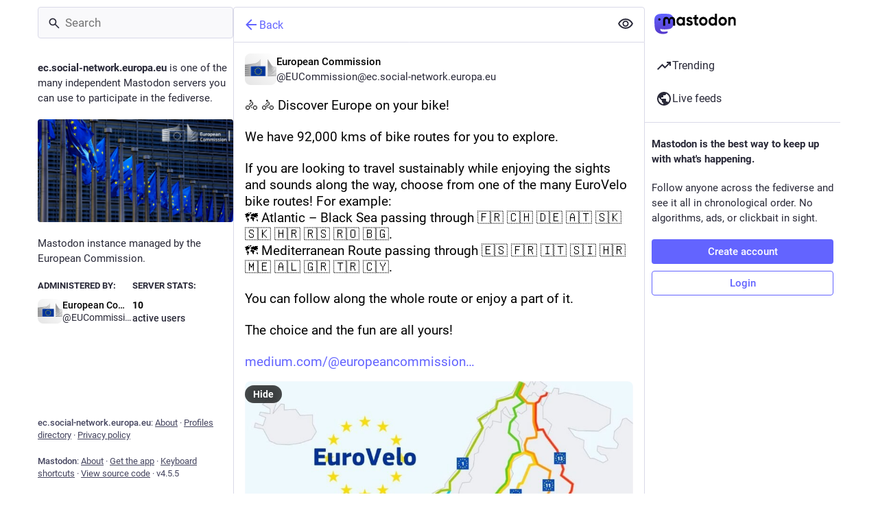

--- FILE ---
content_type: text/javascript
request_url: https://ec.social-network.europa.eu/packs/compose_form_container-BG61b0I_.js
body_size: 118009
content:
var mi=Object.defineProperty;var pi=(e,t,n)=>t in e?mi(e,t,{enumerable:!0,configurable:!0,writable:!0,value:n}):e[t]=n;var y=(e,t,n)=>pi(e,typeof t!="symbol"?t+"":t,n);import{u as Se,an as $n,ar as gi,p as xt,q as Vt,A as eo,D as cn,j as Be,bP as fi,O as Ft,I as De,bQ as Zi,bR as Yi,M as Ii,y as to,bS as dn,bT as pe,bU as no,S as oo,a5 as ne,z as Xi,bV as bi,by as io,bW as ao,a as D,bX as Ji,bY as Gn,bZ as Wi,b_ as so,b$ as lo,c0 as ro,bu as tt,N as qi,c1 as Hi,am as Wt,bx as yi,c2 as ji,c as co,e as ho,c3 as Gi,c4 as ki,c5 as Ci,c6 as Si,c7 as Ki,c8 as xi,c9 as Vi,ca as Fi,cb as Oi,cc as Ri}from"./useSelectableClick-C6FBaLSu.js";import{j as d}from"./client-By3tlFYA.js";import{r as h,u as ge,a as oe,i as rt,n as uo,m as qt,R as F,ag as Ni}from"./index-TEHZzOO_.js";import{C as vi}from"./check_box-DyXZQAhx.js";import{J as mo,ae as po,af as wi,W as go,X as fo,U as Zo,V as Yo}from"./status_quoted-DN_a2ko9.js";import{M as L}from"./message-CVkQtbZv.js";import{S as Bi,P as W,L as Ht}from"./short_number-C9zm8Jg6.js";import{c as le}from"./index-DkCxcZFY.js";import{o as kn,b as Di,R as Ei}from"./relative_timestamp-BOUL06oe.js";import{i as Ti}from"./react-textarea-autosize.browser.esm-CJKL8aJv.js";import{E as Mi}from"./emoji_picker_dropdown_container-BGZB5Tr0.js";import{S as Ui,E as Io,a as Xo,b as bo}from"./embedded_status_content-Cv2jT39T.js";import{f as Ai}from"./fuzzysort-Dw0vBoYW.js";import{S as Li,H as zi}from"./hashtags-CRafzBM6.js";import{A as Pi}from"./index-QrC02i9S.js";import{S as Qi}from"./edit-D0aVSJLs.js";import{S as Cn}from"./skeleton-CwYXpOUk.js";import{D as _i}from"./dropdown_selector-DV3fN8bA.js";const $i=({title:e,message:t,confirm:n,cancel:o,onClose:i,onConfirm:a,secondary:s,onSecondary:l,closeWhenConfirm:r=!0,extraContent:c})=>{const u=h.useCallback(()=>{r&&i(),a()},[i,a,r]),m=h.useCallback(()=>{i(),l==null||l()},[i,l]);return d.jsxs("div",{className:"modal-root__modal safety-action-modal",children:[d.jsx("div",{className:"safety-action-modal__top",children:d.jsxs("div",{className:"safety-action-modal__confirmation",children:[d.jsx("h1",{children:e}),t&&d.jsx("p",{children:t}),c]})}),d.jsx("div",{className:"safety-action-modal__bottom",children:d.jsxs("div",{className:"safety-action-modal__actions",children:[d.jsx("button",{onClick:i,className:"link-button",children:o!=null?o:d.jsx(L,{id:"confirmation_modal.cancel",defaultMessage:"Cancel"})}),s&&d.jsxs(d.Fragment,{children:[d.jsx("div",{className:"spacer"}),d.jsx("button",{onClick:m,className:"link-button",children:s})]}),d.jsx(mo,{onClick:u,autoFocus:!0,children:n})]})})]})},ea="_comp_confirmation_modals__checkbox_wrapper",ta={checkbox_wrapper:ea},Jo="quote/private_notify",Yt=oe({title:{id:"confirmations.private_quote_notify.title",defaultMessage:"Share with followers and mentioned users?"},message:{id:"confirmations.private_quote_notify.message",defaultMessage:"The person you are quoting and other mentions will be notified and will be able to view your post, even if they're not following you."},confirm:{id:"confirmations.private_quote_notify.confirm",defaultMessage:"Publish post"},cancel:{id:"confirmations.private_quote_notify.cancel",defaultMessage:"Back to editing"}}),na=h.forwardRef(({onClose:e},t)=>{const n=ge(),[o,i]=h.useState(!1),a=h.useCallback(()=>{i(r=>!r)},[]),s=Se(),l=h.useCallback(()=>{s($n()),o&&s(gi(["dismissed_banners",Jo],!0))},[o,s]);return d.jsx($i,{title:n.formatMessage(Yt.title),message:n.formatMessage(Yt.message),confirm:n.formatMessage(Yt.confirm),cancel:n.formatMessage(Yt.cancel),onConfirm:l,onClose:e,extraContent:d.jsxs("label",{className:ta.checkbox_wrapper,children:[d.jsx(vi,{value:"hide",checked:o,onChange:a})," ",d.jsx(L,{id:"confirmations.private_quote_notify.do_not_show_again",defaultMessage:"Don't show me this message again"})]})})});na.displayName="PrivateQuoteNotify";var re={},At,Sn;function oa(){return Sn||(Sn=1,At=()=>{const e="\\ud800-\\udfff",s="\\u0300-\\u036f"+"\\ufe20-\\ufe2f"+"\\u20d0-\\u20ff"+"\\u1ab0-\\u1aff"+"\\u1dc0-\\u1dff",l="\\ufe0e\\ufe0f",r="\\uD83D\\uDC69\\uD83C\\uDFFB\\u200D\\uD83C\\uDF93",c="[".concat(e,"]"),u="[".concat(s,"]"),m="\\ud83c[\\udffb-\\udfff]",g="(?:".concat(u,"|").concat(m,")"),p="[^".concat(e,"]"),I="(?:\\uD83C[\\uDDE6-\\uDDFF]){2}",f="[\\ud800-\\udbff][\\udc00-\\udfff]",X="\\u200d",J="(?:\\ud83c\\udff4\\udb40\\udc67\\udb40\\udc62\\udb40(?:\\udc65|\\udc73|\\udc77)\\udb40(?:\\udc6e|\\udc63|\\udc6c)\\udb40(?:\\udc67|\\udc74|\\udc73)\\udb40\\udc7f)",Z="[".concat(r,"]"),Y="".concat(g,"?"),b="[".concat(l,"]?"),q="(?:".concat(X,"(?:").concat([p,I,f].join("|"),")").concat(b+Y,")*"),k=b+Y+q,H="".concat(p).concat(u,"?"),G="(?:".concat([H,u,I,f,c,Z].join("|"),")");return new RegExp("".concat(J,"|").concat(m,"(?=").concat(m,")|").concat(G+k),"g")}),At}var Kn;function ia(){if(Kn)return re;Kn=1;var e=re&&re.__importDefault||function(r){return r&&r.__esModule?r:{default:r}};Object.defineProperty(re,"__esModule",{value:!0});var t=e(oa());function n(r){if(typeof r!="string")throw new Error("A string is expected as input");return r.match(t.default())||[]}re.toArray=n;function o(r){if(typeof r!="string")throw new Error("Input must be a string");var c=r.match(t.default());return c===null?0:c.length}re.length=o;function i(r,c,u){if(c===void 0&&(c=0),typeof r!="string")throw new Error("Input must be a string");(typeof c!="number"||c<0)&&(c=0),typeof u=="number"&&u<0&&(u=0);var m=r.match(t.default());return m?m.slice(c,u).join(""):""}re.substring=i;function a(r,c,u){if(c===void 0&&(c=0),typeof r!="string")throw new Error("Input must be a string");var m=o(r);if(typeof c!="number"&&(c=parseInt(c,10)),c>=m)return"";c<0&&(c+=m);var g;typeof u>"u"?g=m:(typeof u!="number"&&(u=parseInt(u,10)),g=u>=0?u+c:c);var p=r.match(t.default());return p?p.slice(c,g).join(""):""}re.substr=a;function s(r,c,u,m){if(c===void 0&&(c=16),u===void 0&&(u="#"),m===void 0&&(m="right"),typeof r!="string"||typeof c!="number")throw new Error("Invalid arguments specified");if(["left","right"].indexOf(m)===-1)throw new Error("Pad position should be either left or right");typeof u!="string"&&(u=String(u));var g=o(r);if(g>c)return i(r,0,c);if(g<c){var p=u.repeat(c-g);return m==="left"?p+r:r+p}return r}re.limit=s;function l(r,c,u){if(u===void 0&&(u=0),typeof r!="string")throw new Error("Input must be a string");if(r==="")return c===""?0:-1;u=Number(u),u=isNaN(u)?0:u,c=String(c);var m=n(r);if(u>=m.length)return c===""?m.length:-1;if(c==="")return u;var g=n(c),p=!1,I;for(I=u;I<m.length;I+=1){for(var f=0;f<g.length&&g[f]===m[I+f];)f+=1;if(f===g.length&&g[f-1]===m[I+f-1]){p=!0;break}}return p?I:-1}return re.indexOf=l,re}var Wo=ia();class qo extends xt{render(){const{account:t}=this.props;return d.jsxs("div",{className:"autosuggest-account",title:t.get("acct"),children:[d.jsx(eo,{account:t,size:24}),d.jsx(cn,{account:t})]})}}y(qo,"propTypes",{account:Vt.record.isRequired});const aa=()=>{const e=fi();return(n,{id:o})=>({account:e(n,o)})},Ho=Be(aa)(qo);class yo extends h.PureComponent{render(){const{emoji:t}=this.props;let n;if(t.custom)n=t.imageUrl;else{const o=kn[t.native]||kn[t.native.replace(/\uFE0F$/,"")];if(!o)return null;n="".concat(Di,"/emoji/").concat(o.filename,".svg")}return d.jsxs("div",{className:"autosuggest-emoji",children:[d.jsx("img",{className:"emojione",src:n,alt:t.native||t.colons}),d.jsx("div",{className:"autosuggest-emoji__name",children:t.colons})]})}}const jo=({tag:e})=>d.jsxs("div",{className:"autosuggest-hashtag",children:[d.jsxs("div",{className:"autosuggest-hashtag__name",children:["#",d.jsx("strong",{children:e.name})]}),e.history!==void 0&&d.jsx("div",{className:"autosuggest-hashtag__uses",children:d.jsx(Bi,{value:e.history.reduce((t,n)=>t+n.uses*1,0)})})]}),sa=(e,t,n)=>{let o,i=e.slice(0,t).search(/\S+$/),a=e.slice(t).search(/\s/);return a<0?o=e.slice(i):o=e.slice(i,a+t),!o||o.trim().length<3||n.indexOf(o[0])===-1?[null,null]:(o=o.trim(),o.length>0?[i+1,o]:[null,null])};class yt extends xt{constructor(){super(...arguments);y(this,"state",{suggestionsHidden:!0,focused:!1,selectedSuggestion:0,lastToken:null,tokenStart:0});y(this,"onChange",n=>{const[o,i]=sa(n.target.value,n.target.selectionStart,this.props.searchTokens);i!==null&&this.state.lastToken!==i?(this.setState({lastToken:i,selectedSuggestion:0,tokenStart:o}),this.props.onSuggestionsFetchRequested(i)):i===null&&(this.setState({lastToken:null}),this.props.onSuggestionsClearRequested()),this.props.onChange(n)});y(this,"onKeyDown",n=>{const{suggestions:o,disabled:i}=this.props,{selectedSuggestion:a,suggestionsHidden:s}=this.state;if(i){n.preventDefault();return}if(!(n.which===229||n.isComposing)){switch(n.key){case"Escape":o.size===0||s?document.querySelector(".ui").parentElement.focus():(n.preventDefault(),this.setState({suggestionsHidden:!0}));break;case"ArrowDown":o.size>0&&!s&&(n.preventDefault(),this.setState({selectedSuggestion:Math.min(a+1,o.size-1)}));break;case"ArrowUp":o.size>0&&!s&&(n.preventDefault(),this.setState({selectedSuggestion:Math.max(a-1,0)}));break;case"Enter":case"Tab":this.state.lastToken!==null&&o.size>0&&!s&&(n.preventDefault(),n.stopPropagation(),this.props.onSuggestionSelected(this.state.tokenStart,this.state.lastToken,o.get(a)));break}n.defaultPrevented||!this.props.onKeyDown||this.props.onKeyDown(n)}});y(this,"onBlur",()=>{this.setState({suggestionsHidden:!0,focused:!1})});y(this,"onFocus",()=>{this.setState({focused:!0})});y(this,"onSuggestionClick",n=>{const o=this.props.suggestions.get(n.currentTarget.getAttribute("data-index"));n.preventDefault(),this.props.onSuggestionSelected(this.state.tokenStart,this.state.lastToken,o),this.input.focus()});y(this,"setInput",n=>{this.input=n});y(this,"renderSuggestion",(n,o)=>{const{selectedSuggestion:i}=this.state;let a,s;return n.type==="emoji"?(a=d.jsx(yo,{emoji:n}),s=n.id):n.type==="hashtag"?(a=d.jsx(jo,{tag:n}),s=n.name):n.type==="account"&&(a=d.jsx(Ho,{id:n.id}),s=n.id),d.jsx("div",{role:"button",tabIndex:0,"data-index":o,className:le("autosuggest-textarea__suggestions__item",{selected:o===i}),onMouseDown:this.onSuggestionClick,children:a},s)})}UNSAFE_componentWillReceiveProps(n){n.suggestions!==this.props.suggestions&&n.suggestions.size>0&&this.state.suggestionsHidden&&this.state.focused&&this.setState({suggestionsHidden:!1})}render(){const{value:n,suggestions:o,disabled:i,placeholder:a,onKeyUp:s,autoFocus:l,className:r,id:c,maxLength:u,lang:m,spellCheck:g}=this.props,{suggestionsHidden:p}=this.state;return d.jsxs("div",{className:"autosuggest-input",children:[d.jsx("input",{type:"text",ref:this.setInput,disabled:i,placeholder:a,autoFocus:l,value:n,onChange:this.onChange,onKeyDown:this.onKeyDown,onKeyUp:s,onFocus:this.onFocus,onBlur:this.onBlur,dir:"auto","aria-autocomplete":"list","aria-label":a,id:c,className:r,maxLength:u,lang:m,spellCheck:g}),d.jsx(Ft,{show:!(p||o.isEmpty()),offset:[0,0],placement:"bottom",target:this.input,popperConfig:{strategy:"fixed"},children:({props:I})=>{var f;return d.jsx("div",{...I,children:d.jsx("div",{className:"autosuggest-textarea__suggestions",style:{width:(f=this.input)==null?void 0:f.clientWidth},children:o.map(this.renderSuggestion)})})}})]})}}y(yt,"propTypes",{value:W.string,suggestions:Vt.list,disabled:W.bool,placeholder:W.string,onSuggestionSelected:W.func.isRequired,onSuggestionsClearRequested:W.func.isRequired,onSuggestionsFetchRequested:W.func.isRequired,onChange:W.func.isRequired,onKeyUp:W.func,onKeyDown:W.func,autoFocus:W.bool,className:W.string,id:W.string,searchTokens:W.arrayOf(W.string),maxLength:W.number,lang:W.string,spellCheck:W.bool}),y(yt,"defaultProps",{autoFocus:!0,searchTokens:["@","＠",":","#","＃"]});const la=(e,t)=>{let n,o=e.slice(0,t).search(/\S+$/),i=e.slice(t).search(/\s/);return i<0?n=e.slice(o):n=e.slice(o,i+t),!n||n.trim().length<3||["@","＠",":","#","＃"].indexOf(n[0])===-1?[null,null]:(n=n.trim(),n.length>0?[o+1,n]:[null,null])},ra=h.forwardRef(({value:e,suggestions:t,disabled:n,placeholder:o,onSuggestionSelected:i,onSuggestionsClearRequested:a,onSuggestionsFetchRequested:s,onChange:l,onKeyUp:r,onKeyDown:c,onPaste:u,onFocus:m,autoFocus:g=!0,lang:p,className:I},f)=>{const[X,J]=h.useState(!0),[Z,Y]=h.useState(0),b=h.useRef(null),q=h.useRef(0),k=h.useCallback(j=>{const[O,R]=la(j.target.value,j.target.selectionStart);R!==null&&b.current!==R?(q.current=O,b.current=R,Y(0),s(R)):R===null&&(b.current=null,a()),l(j)},[s,a,l,Y]),H=h.useCallback(j=>{if(n){j.preventDefault();return}if(!(j.which===229||j.isComposing)){switch(j.key){case"Escape":t.size===0||X?document.querySelector(".ui").parentElement.focus():(j.preventDefault(),J(!0));break;case"ArrowDown":t.size>0&&!X&&(j.preventDefault(),Y(Math.min(Z+1,t.size-1)));break;case"ArrowUp":t.size>0&&!X&&(j.preventDefault(),Y(Math.max(Z-1,0)));break;case"Enter":case"Tab":b.current!==null&&t.size>0&&!X&&(j.preventDefault(),j.stopPropagation(),i(q.current,b.current,t.get(Z)));break}j.defaultPrevented||!c||c(j)}},[n,t,X,Z,Y,J,i,c]),G=h.useCallback(()=>{J(!0)},[J]),S=h.useCallback(j=>{m&&m(j)},[m]),V=h.useCallback(j=>{var R;const O=t.get(j.currentTarget.getAttribute("data-index"));j.preventDefault(),i(q.current,b.current,O),(R=f.current)==null||R.focus()},[t,i,f]),K=h.useCallback(j=>{u(j)},[u]);h.useEffect(()=>{t.size>0&&f.current===document.activeElement&&J(!1)},[t,f,J]),h.useEffect(()=>{p&&f.current&&f.current===document.activeElement&&(f.current.blur(),f.current.focus())},[p]);const z=(j,O)=>{let R,fe;return j.type==="emoji"?(R=d.jsx(yo,{emoji:j}),fe=j.id):j.type==="hashtag"?(R=d.jsx(jo,{tag:j}),fe=j.name):j.type==="account"&&(R=d.jsx(Ho,{id:j.id}),fe=j.id),d.jsx("div",{role:"button",tabIndex:0,"data-index":O,className:le("autosuggest-textarea__suggestions__item",{selected:O===Z}),onMouseDown:V,children:R},fe)};return d.jsxs("div",{className:le("autosuggest-textarea",I),children:[d.jsx(Ti,{ref:f,className:"autosuggest-textarea__textarea",disabled:n,placeholder:o,autoFocus:g,value:e,onChange:k,onKeyDown:H,onKeyUp:r,onFocus:S,onBlur:G,onPaste:K,dir:"auto","aria-autocomplete":"list","aria-label":o,lang:p}),d.jsx(Ft,{show:!(X||t.isEmpty()),offset:[0,0],placement:"bottom",target:f,popperConfig:{strategy:"fixed"},children:({props:j})=>{var O;return d.jsx("div",{...j,children:d.jsx("div",{className:"autosuggest-textarea__suggestions",style:{width:(O=f.current)==null?void 0:O.clientWidth},children:t.map(z)})})}})]})}),xn=oe({add_poll:{id:"poll_button.add_poll",defaultMessage:"Add a poll"},remove_poll:{id:"poll_button.remove_poll",defaultMessage:"Remove poll"}}),ca={height:null,lineHeight:"27px"};class da extends h.PureComponent{constructor(){super(...arguments);y(this,"handleClick",()=>{this.props.onClick()})}render(){const{intl:n,active:o,disabled:i}=this.props;return d.jsx("div",{className:"compose-form__poll-button",children:d.jsx(De,{icon:"tasks",iconComponent:Ui,title:n.formatMessage(o?xn.remove_poll:xn.add_poll),disabled:i,onClick:this.handleClick,className:"compose-form__poll-button-icon ".concat(o?"active":""),size:18,inverted:!0,style:ca})})}}const ha=rt(da),ua=e=>{var i;const n=((i=e.compose.get("media_attachments").size)!=null?i:0)>0||!!e.compose.get("is_uploading"),o=!!e.compose.get("quoted_status_id");return{disabled:n||o,active:e.getIn(["compose","poll"])!==null}},ma=e=>({onClick(){e((t,n)=>{n().getIn(["compose","poll"])?e(Zi()):e(Yi())})}}),pa=Be(ua,ma)(ha),ga=e=>h.createElement("svg",{xmlns:"http://www.w3.org/2000/svg",height:20,viewBox:"0 -960 960 960",width:20,...e},h.createElement("path",{d:"m48-144 432-720 432 720H48Zm127-72h610L480-724 175-216Zm304.79-48q15.21 0 25.71-10.29t10.5-25.5q0-15.21-10.29-25.71t-25.5-10.5q-15.21 0-25.71 10.29t-10.5 25.5q0 15.21 10.29 25.71t25.5 10.5ZM444-384h72v-192h-72v192Zm36-86Z"})),Vn=oe({marked:{id:"compose_form.spoiler.marked",defaultMessage:"Text is hidden behind warning"},unmarked:{id:"compose_form.spoiler.unmarked",defaultMessage:"Text is not hidden"}}),fa=(e,{intl:t})=>({iconComponent:ga,title:t.formatMessage(e.getIn(["compose","spoiler"])?Vn.marked:Vn.unmarked),active:e.getIn(["compose","spoiler"]),ariaControls:"cw-spoiler-input",size:18,inverted:!0}),Za=e=>({onClick(){e(Ii())}}),Ya=rt(Be(fa,Za)(De)),Ia=e=>h.createElement("svg",{xmlns:"http://www.w3.org/2000/svg",height:20,viewBox:"0 -960 960 960",width:20,...e},h.createElement("path",{d:"M360-384h384L618-552l-90 120-66-88-102 136Zm-48 144q-29.7 0-50.85-21.15Q240-282.3 240-312v-480q0-29.7 21.15-50.85Q282.3-864 312-864h480q29.7 0 50.85 21.15Q864-821.7 864-792v480q0 29.7-21.15 50.85Q821.7-240 792-240H312Zm0-72h480v-480H312v480ZM168-96q-29.7 0-50.85-21.15Q96-138.3 96-168v-552h72v552h552v72H168Zm144-696v480-480Z"})),Xa=oe({upload:{id:"upload_button.label",defaultMessage:"Add images, a video or an audio file"}}),ba=()=>t=>({acceptContentTypes:t.getIn(["media_attachments","accept_content_types"])}),Ja={height:null,lineHeight:"27px"};class Go extends xt{constructor(){super(...arguments);y(this,"handleChange",n=>{n.target.files.length>0&&this.props.onSelectFile(n.target.files)});y(this,"handleClick",()=>{this.fileElement.click()});y(this,"setRef",n=>{this.fileElement=n})}render(){const{intl:n,resetFileKey:o,disabled:i,acceptContentTypes:a}=this.props,s=n.formatMessage(Xa.upload);return d.jsxs("div",{className:"compose-form__upload-button",children:[d.jsx(De,{icon:"paperclip",iconComponent:Ia,title:s,disabled:i,onClick:this.handleClick,className:"compose-form__upload-button-icon",size:18,inverted:!0,style:Ja}),d.jsxs("label",{children:[d.jsx("span",{style:{display:"none"},children:s}),d.jsx("input",{ref:this.setRef,type:"file",name:"file-upload-input",multiple:!0,accept:a.toArray().join(","),onChange:this.handleChange,disabled:i,style:{display:"none"}},o)]})]})}}y(Go,"propTypes",{disabled:W.bool,onSelectFile:W.func.isRequired,style:W.object,resetFileKey:W.number,acceptContentTypes:Vt.listOf(W.string).isRequired,intl:W.object.isRequired});const Wa=Be(ba)(rt(Go)),qa=e=>{var c,u;const t=e.getIn(["compose","poll"])!==null,n=e.getIn(["compose","is_uploading"]),o=(c=e.getIn(["compose","media_attachments"]).size)!=null?c:0,i=(u=e.getIn(["compose","pending_media_attachments"]).size)!=null?u:0,s=o+i>e.getIn(["server","server","configuration","statuses","max_media_attachments"])-1,l=e.getIn(["compose","media_attachments"]).some(m=>["video","audio"].includes(m.get("type"))),r=!!e.compose.get("quoted_status_id");return{disabled:t||n||s||l||r,resetFileKey:e.getIn(["compose","resetFileKey"])}},Ha=e=>({onSelectFile(t){e(to(t))}}),ya=Be(qa,Ha)(Wa),ja=({text:e,max:t})=>{const n=t-Wo.length(e);return n<0?d.jsx("span",{className:"character-counter character-counter--over",children:n}):d.jsx("span",{className:"character-counter",children:n})},Ga=oe({cancel:{id:"reply_indicator.cancel",defaultMessage:"Cancel"}}),ka=()=>{const e=ge(),t=dn(),n=pe(s=>s.getIn(["compose","id"])),o=pe(s=>s.getIn(["statuses",n])),i=pe(s=>s.getIn(["accounts",o==null?void 0:o.get("account")])),a=h.useCallback(()=>{t(no())},[t]);return o?d.jsxs("div",{className:"edit-indicator",children:[d.jsxs("div",{className:"edit-indicator__header",children:[d.jsxs("div",{className:"edit-indicator__display-name",children:[d.jsxs(Ht,{to:"/@".concat(i.get("acct")),children:["@",i.get("acct")]}),"·",d.jsx(Ht,{to:"/@".concat(i.get("acct"),"/").concat(o.get("id")),children:d.jsx(Ei,{timestamp:o.get("created_at")})})]}),d.jsx("div",{className:"edit-indicator__cancel",children:d.jsx(De,{title:e.formatMessage(Ga.cancel),icon:"times",iconComponent:oo,onClick:a,inverted:!0})})]}),d.jsx(Io,{className:"edit-indicator__content translate",status:o}),(o.get("poll")||o.get("media_attachments").size>0)&&d.jsxs("div",{className:"edit-indicator__attachments",children:[o.get("poll")&&d.jsxs(d.Fragment,{children:[d.jsx(ne,{icon:Xo}),d.jsx(L,{id:"reply_indicator.poll",defaultMessage:"Poll"})]}),o.get("media_attachments").size>0&&d.jsxs(d.Fragment,{children:[d.jsx(ne,{icon:bo}),d.jsx(L,{id:"reply_indicator.attachments",defaultMessage:"{count, plural, one {# attachment} other {# attachments}}",values:{count:o.get("media_attachments").size}})]})]})]}):null},Ca=e=>h.createElement("svg",{xmlns:"http://www.w3.org/2000/svg",height:24,viewBox:"0 -960 960 960",width:24,...e},h.createElement("path",{d:"m476-80 182-480h84L924-80h-84l-43-122H603L560-80h-84ZM160-200l-56-56 202-202q-35-35-63.5-80T190-640h84q20 39 40 68t48 58q33-33 68.5-92.5T484-720H40v-80h280v-80h80v80h280v80H564q-21 72-63 148t-83 116l96 98-30 82-122-125-202 201Zm468-72h144l-72-204-72 204Z"}));let w=class extends Float32Array{};const ko="abcdefghijklmnopqrstuvwxyzABCDEFGHIJKLMNOPQRSTUVWXYZ0123456789!#$%&()[]{}<>*+-:;=@^_~!",Sa=Object.fromEntries(ko.split("").map((e,t)=>[e,t])),ke={encode:(e,t)=>{const n=new Uint8Array(e.buffer);if(t==="f32"){let o="",i="",a="",s="";for(let l=0,r=n.length;l<r;l+=4)o+=String.fromCharCode(n[l+0]),i+=String.fromCharCode(n[l+1]),a+=String.fromCharCode(n[l+2]),s+=String.fromCharCode(n[l+3]);return"4".concat(btoa("".concat(o).concat(i).concat(a).concat(s)))}else if(t==="f16"){let o="",i="";for(let a=0,s=n.length;a<s;a+=4)o+=String.fromCharCode(n[a+2]),i+=String.fromCharCode(n[a+3]);return"2".concat(btoa("".concat(o).concat(i)))}else if(t==="f8"){const o=Math.max(...Array.from(e).map(Math.abs)),i=Number((126/o).toFixed(1));if(o>127||i<1)throw new Error("Unsupported encoding, max value out of range");let a="";for(let s=0,l=e.length;s<l;s+=1)a+=String.fromCharCode(Math.trunc(e[s]*i+127));return"1".concat(i,"|").concat(btoa(a))}else if(t==="f6"){const o=Math.max(...Array.from(e).map(Math.abs)),i=o===0?1:Number((126/o).toFixed(1));if(o>127||i<1)throw new Error("Unsupported encoding, max value out of range");let a="";for(let s=0,l=e.length;s<l;s+=1)a+=ko[Math.round(Math.trunc(e[s]*i+127)/3)];return"1-".concat(i,"|").concat(a)}else throw new Error("Unsupported precision")},decode:e=>{const t=Number(e[0]),n=e.indexOf("|"),o=e[1]==="-",i=n>=0?n+1:1,a=e.slice(i),s=o?a:atob(a),l=s.length/t,r=new w(s.length/t),c=new Uint8Array(r.buffer);if(t===4){const u=s.slice(l*0,l*1),m=s.slice(l*1,l*2),g=s.slice(l*2,l*3),p=s.slice(l*3,l*4);for(let I=0,f=0,X=l;f<X;I+=4,f+=1)c[I+0]=u[f].charCodeAt(0),c[I+1]=m[f].charCodeAt(0),c[I+2]=g[f].charCodeAt(0),c[I+3]=p[f].charCodeAt(0)}else if(t===2){const u=s.slice(l*0,l*1),m=s.slice(l*1,l*2);for(let g=0,p=0,I=l;p<I;g+=4,p+=1)c[g+0]=0,c[g+1]=0,c[g+2]=u[p].charCodeAt(0),c[g+3]=m[p].charCodeAt(0)}else if(t===1&&!o){const u=Number(e.slice(1,n));for(let m=0,g=l;m<g;m+=1)r[m]=(s[m].charCodeAt(0)-127)/u}else if(t===1&&o){const u=Number(e.slice(2,n));for(let m=0,g=l;m<g;m+=1)r[m]=(Sa[s[m]]*3-127)/u}else throw new Error("Unsupported precision");return r}};class Ot{constructor(t,n){var o,i,a;this.options=t,this.isx=(o=n==null?void 0:n.osx)!=null?o:-1,this.isy=(i=n==null?void 0:n.osy)!=null?i:-1,this.isz=(a=n==null?void 0:n.osz)!=null?a:-1,this.il=this.isx*this.isy*this.isz,this.osx=this.isx,this.osy=this.isy,this.osz=this.isz}forward(t,n){throw new Error("Not implemented")}backward(t){throw new Error("Not implemented")}getAsOptions(t){return this.options}getParamsAndGrads(){return[]}}class xe extends Ot{}class Ka extends xe{}class Co extends Ot{}class hn extends Ot{}const xa=e=>e instanceof Float32Array,Va=e=>typeof e=="number",Fa=e=>typeof e>"u",Oa=(e,t)=>{const n=1-Math.random(),o=Math.random();return Math.sqrt(-2*Math.log(n))*Math.cos(2*Math.PI*o)*t+e},So=(e,t)=>{const n=t-e;return Array.from({length:n},(o,i)=>i+e)};let M=class tn{constructor(t,n,o,i,a){if(this.sx=t,this.sy=n,this.sz=o,this.length=t*n*o,Fa(i)){const s=Math.sqrt(1/this.length),l=()=>Oa(0,s);this.w=new w(this.length).map(l)}else Va(i)?(this.w=new w(this.length),i!==0&&this.w.fill(i)):xa(i)?this.w=i:this.w=new w(i);this.dw=a||new w(this.length)}index(t,n,o){return(this.sx*n+t)*this.sz+o}get(t,n,o){return this.w[this.index(t,n,o)]}set(t,n,o,i){return this.w[this.index(t,n,o)]=i}add(t,n,o,i){return this.w[this.index(t,n,o)]+=i}getGrad(t,n,o){return this.dw[this.index(t,n,o)]}setGrad(t,n,o,i){return this.dw[this.index(t,n,o)]=i}addGrad(t,n,o,i){return this.dw[this.index(t,n,o)]+=i}clone(){const t=new tn(this.sx,this.sy,this.sz,this.w);return t.w=t.w.slice(),t}cloneWithZeros(){return new tn(this.sx,this.sy,this.sz,0)}};class Ra extends xe{constructor(t,n){var o,i,a,s;super(t,n),this.sx=t.sx,this.sy=(o=t.sy)!=null?o:this.sx,this.stride=t.stride,this.pad=t.pad,this.osx=Math.floor((this.isx+this.pad*2-this.sx)/this.stride+1),this.osy=Math.floor((this.isy+this.pad*2-this.sy)/this.stride+1),this.osz=t.filters,this.bias=(i=t.bias)!=null?i:0,this.l1decay=(a=t.l1decay)!=null?a:0,this.l2decay=(s=t.l2decay)!=null?s:1,this.biased=this.bias!==-1,this.biases=this.biased?t._biases?new M(1,1,this.osz,ke.decode(t._biases)):new M(1,1,this.osz,this.bias):new M(1,1,this.osz,0),this.filters=t._filters?t._filters.map(l=>new M(this.sx,this.sy,this.isz,ke.decode(l))):So(0,this.osz).map(()=>new M(this.sx,this.sy,this.isz))}forward(t,n){this.it=t;const o=new M(this.osx,this.osy,this.osz,0);let i=t.sx,a=t.sy,s=this.stride;for(let l=0;l<this.osz;l++){let r=this.filters[l],c=-this.pad,u=-this.pad;for(let m=0;m<this.osy;u+=s,m++){c=-this.pad;for(let g=0;g<this.osx;c+=s,g++){let p=0;for(let I=0;I<r.sy;I++){let f=u+I;for(let X=0;X<r.sx;X++){let J=c+X;if(f>=0&&f<a&&J>=0&&J<i)for(let Z=0;Z<r.sz;Z++)p+=r.w[(r.sx*I+X)*r.sz+Z]*t.w[(i*f+J)*t.sz+Z]}}p+=this.biases.w[l],o.set(g,m,l,p)}}}return this.ot=o,this.ot}backward(){const t=this.it,n=this.biased;t.dw=new w(t.length);let o=t.sx,i=t.sy,a=this.stride;for(let s=0;s<this.osz;s++){let l=this.filters[s],r=-this.pad,c=-this.pad;for(let u=0;u<this.osy;c+=a,u++){r=-this.pad;for(let m=0;m<this.osx;r+=a,m++){let g=this.ot.getGrad(m,u,s);for(let p=0;p<l.sy;p++){let I=c+p;for(let f=0;f<l.sx;f++){let X=r+f;if(I>=0&&I<i&&X>=0&&X<o)for(let J=0;J<l.sz;J++){let Z=(o*I+X)*t.sz+J,Y=(l.sx*p+f)*l.sz+J;l.dw[Y]+=t.w[Z]*g,t.dw[Z]+=l.w[Y]*g}}}n&&(this.biases.dw[s]+=g)}}}}getAsOptions(t){return{...this.options,_biases:this.biased?ke.encode(this.biases.w,t):void 0,_filters:this.filters.map(n=>ke.encode(n.w,t))}}getParamsAndGrads(){const t=this.filters.map(o=>({params:o.w,grads:o.dw,l1decay:this.l1decay,l2decay:this.l2decay}));if(!this.biased)return t;const n={params:this.biases.w,grads:this.biases.dw,l1decay:0,l2decay:0};return[...t,n]}}class Na extends xe{constructor(t,n){var o,i,a;super(t,n),this.osx=1,this.osy=1,this.osz=t.filters,this.bias=(o=t.bias)!=null?o:0,this.l1decay=(i=t.l1decay)!=null?i:0,this.l2decay=(a=t.l2decay)!=null?a:1,this.biased=this.bias!==-1,this.biases=this.biased?t._biases?new M(1,1,this.osz,ke.decode(t._biases)):new M(1,1,this.osz,this.bias):new M(1,1,this.osz,0),this.filters=t._filters?t._filters.map(s=>new M(1,1,this.il,ke.decode(s))):So(0,this.osz).map(()=>new M(1,1,this.il))}forward(t,n){this.it=t;const o=new M(1,1,this.osz,0);for(let i=0,a=this.osz;i<a;i++){let s=0,l=this.filters[i].w;for(let r=0;r<this.il;r++)s+=t.w[r]*l[r];s+=this.biases.w[i],o.w[i]=s}return this.ot=o,this.ot}backward(){const t=this.it,n=this.biased;t.dw=new w(t.length);for(let o=0,i=this.osz;o<i;o++){let a=this.filters[o],s=this.ot.dw[o];for(let l=0;l<this.il;l++)t.dw[l]+=a.w[l]*s,a.dw[l]+=t.w[l]*s;n&&(this.biases.dw[o]+=s)}}getAsOptions(t){return{...this.options,_biases:this.biased?ke.encode(this.biases.w,t):void 0,_filters:this.filters.map(n=>ke.encode(n.w,t))}}getParamsAndGrads(){const t=this.filters.map(o=>({params:o.w,grads:o.dw,l1decay:this.l1decay,l2decay:this.l2decay}));if(!this.biased)return t;const n={params:this.biases.w,grads:this.biases.dw,l1decay:0,l2decay:0};return[...t,n]}}class va extends xe{constructor(t,n){var o;super(t,n),this.probability=(o=t.probability)!=null?o:.5,this.dropped=new w(this.osx*this.osy*this.osz)}forward(t,n){this.it=t;const o=t.clone();if(n)for(let i=0;i<t.length;i++)Math.random()<this.probability?(o.w[i]=0,this.dropped[i]=1):this.dropped[i]=0;else for(let i=0;i<t.length;i++)o.w[i]*=this.probability;return this.ot=o,this.ot}backward(){const t=this.it,n=this.ot;t.dw=new w(t.length);for(let o=0,i=t.length;o<i;o++)this.dropped[o]||(t.dw[o]=n.dw[o])}}class wa extends Co{constructor(t,n){super(t,n),this.osx=t.sx,this.osy=t.sy,this.osz=t.sz}forward(t,n){return this.it=t,this.ot=t,this.ot}}class Rt extends Ka{activationForward(t){throw new Error("Unimplemented")}activationBackward(t,n){throw new Error("Unimplemented")}forward(t,n){this.it=t;const o=t.clone();for(let i=0,a=t.length;i<a;i++)o.w[i]=this.activationForward(o.w[i]);return this.ot=o,this.ot}backward(){const t=this.it,n=this.ot;t.dw=new w(t.length);for(let o=0,i=t.length;o<i;o++)t.dw[o]=this.activationBackward(n.w[o],n.dw[o])}}class Ba extends Rt{activationForward(t){return Math.max(.01*t,t)}activationBackward(t,n){return t<=0?0:n}}class Da extends xe{constructor(t,n){var o;super(t,n),this.sx=(o=t.sx)!=null?o:2,this.osz=Math.floor(this.isz/this.sx),this.switches=new w(this.osx*this.osy*this.osz)}forward(t,n){this.it=t;const o=this.osz,i=new M(this.osx,this.osy,this.osz,0);if(this.osx===1&&this.osy===1)for(let a=0;a<o;a++){let s=a*this.sx,l=t.w[s],r=0;for(let c=1;c<this.sx;c++){let u=t.w[s+c];u>l&&(l=u,r=c)}i.w[a]=l,this.switches[a]=s+r}else{let a=0;for(let s=0;s<t.sx;s++)for(let l=0;l<t.sy;l++)for(let r=0;r<o;r++){let c=r*this.sx,u=t.get(s,l,c),m=0;for(let g=1;g<this.sx;g++){let p=t.get(s,l,c+g);p>u&&(u=p,m=g)}i.set(s,l,r,u),this.switches[a]=c+m,a++}}return this.ot=i,this.ot}backward(){const t=this.it,n=this.ot;if(t.dw=new w(t.length),this.osx===1&&this.osy===1)for(let o=0;o<this.osz;o++){let i=n.dw[o];t.dw[this.switches[o]]=i}else{let o=0;for(let i=0;i<n.sx;i++)for(let a=0;a<n.sy;a++)for(let s=0;s<this.osz;s++){let l=n.getGrad(i,a,s);t.setGrad(i,a,this.switches[o],l),o++}}}}class Ea extends xe{constructor(t,n){var o,i,a;super(t,n),this.sx=t.sx,this.sy=(o=t.sy)!=null?o:this.sx,this.stride=(i=t.stride)!=null?i:2,this.pad=(a=t.pad)!=null?a:0,this.osx=Math.floor((this.isx+this.pad*2-this.sx)/this.stride+1),this.osy=Math.floor((this.isy+this.pad*2-this.sy)/this.stride+1),this.osz=this.isz,this.switchX=new w(this.osx*this.osy*this.osz),this.switchY=new w(this.osx*this.osy*this.osz)}forward(t,n){this.it=t;const o=new M(this.osx,this.osy,this.osz,0);let i=0;for(let a=0;a<this.osz;a++){let s=-this.pad,l=-this.pad;for(let r=0;r<this.osx;s+=this.stride,r++){l=-this.pad;for(let c=0;c<this.osy;l+=this.stride,c++){let u=-99999,m=-1,g=-1;for(let p=0;p<this.sx;p++)for(let I=0;I<this.sy;I++){let f=l+I,X=s+p;if(f>=0&&f<t.sy&&X>=0&&X<t.sx){let J=t.get(X,f,a);J>u&&(u=J,m=X,g=f)}}this.switchX[i]=m,this.switchY[i]=g,i++,o.set(r,c,a,u)}}}return this.ot=o,this.ot}backward(){const t=this.it;t.dw=new w(t.length);let n=0;for(let o=0;o<this.osz;o++){let i=-this.pad,a=-this.pad;for(let s=0;s<this.osx;i+=this.stride,s++){a=-this.pad;for(let l=0;l<this.osy;a+=this.stride,l++){let r=this.ot.getGrad(s,l,o);t.addGrad(this.switchX[n],this.switchY[n],o,r),n++}}}}}class Ta extends hn{constructor(t,n){super(t,n),this.osx=1,this.osy=1,this.osz=this.il}forward(t,n){return this.it=t,this.ot=t,t}backward(t){const n=this.it;n.dw=new w(n.length);let o=0;for(let i=0,a=this.osz;i<a;i++){let s=n.w[i]-t[i];n.dw[i]=s,o+=.5*s*s}return o}}class Ma extends Rt{activationForward(t){return t<=0?0:t}activationBackward(t,n){return t<=0?0:n}}class Ua extends Rt{activationForward(t){return 1/(1+Math.exp(-t))}activationBackward(t,n){return t*(1-t)*n}}class Aa extends hn{constructor(t,n){super(t,n),this.osx=1,this.osy=1,this.osz=this.il}forward(t,n){this.it=t;const o=new M(1,1,this.osz,0);let i=t.w,a=t.w[0];for(let r=1,c=this.osz;r<c;r++)i[r]>a&&(a=i[r]);let s=new w(this.osz),l=0;for(let r=0,c=this.osz;r<c;r++){let u=Math.exp(i[r]-a);l+=u,s[r]=u}for(let r=0,c=this.osz;r<c;r++)s[r]/=l,o.w[r]=s[r];return this.es=s,this.ot=o,this.ot}backward(t){const n=this.it;n.dw=new w(n.length);for(let o=0,i=this.osz;o<i;o++){const s=-((o===t?1:0)-this.es[o]);n.dw[o]=s}return-Math.log(this.es[t])}}class La extends Rt{activationForward(t){return Math.tanh(t)}activationBackward(t,n){return(1-t**2)*n}}const ae={Input:wa,Conv:Ra,Dense:Na,Dropout:va,Pool:Ea,LeakyRelu:Ba,Maxout:Da,Relu:Ma,Sigmoid:Ua,Tanh:La,Regression:Ta,Softmax:Aa};class za{constructor(t){if(this.layers=this.resolve(t.layers),this.options=t,this.layers.length<2)throw new Error("At least one input layer and one output layer are required");if(!this.layers.slice(0,1).every(n=>n instanceof Co))throw new Error("The first layer must be an input layer");if(!this.layers.slice(-1).every(n=>n instanceof hn))throw new Error("The last layer must be an output layer");if(!this.layers.slice(1,-1).every(n=>n instanceof xe))throw new Error("The layers between the first and the last must be hidden layers")}cost(t,n){return this.forward(t,!1),this.layers[this.layers.length-1].backward(n)}forward(t,n){let o=this.layers[0].forward(t,n);for(let i=1,a=this.layers.length;i<a;i++)o=this.layers[i].forward(o,n);return o}backward(t){const n=this.layers[this.layers.length-1].backward(t);for(let o=this.layers.length-2;o>=1;o--)this.layers[o].backward(t);return n}resolve(t){const n=(i,a)=>{if(i instanceof Ot)return i;switch(i.type){case"input":return new ae.Input(i,a);case"conv":return new ae.Conv(i,a);case"dense":return new ae.Dense(i,a);case"dropout":return new ae.Dropout(i,a);case"pool":return new ae.Pool(i,a);case"leakyrelu":return new ae.LeakyRelu(i,a);case"maxout":return new ae.Maxout(i,a);case"relu":return new ae.Relu(i,a);case"sigmoid":return new ae.Sigmoid(i,a);case"tanh":return new ae.Tanh(i,a);case"regression":return new ae.Regression(i,a);case"softmax":return new ae.Softmax(i,a);default:throw new Error("Unknown layer type")}};let o;return t.map(i=>o=n(i,o))}getAsOptions(t="f32"){return{layers:this.layers.map(n=>n.getAsOptions(t))}}getParamsAndGrads(){return this.layers.flatMap(t=>t.getParamsAndGrads())}}const Pa=["afr","ara","aze","bel","ben","bul","cat","ces","ckb","cmn","dan","deu","ell","eng","est","eus","fin","fra","hau","heb","hin","hrv","hun","hye","ind","isl","ita","jpn","kat","kaz","kor","lit","mar","mkd","nld","nob","pes","pol","por","ron","run","rus","slk","spa","srp","swe","tgl","tur","ukr","vie"],Qa={unigrams:[" ","ا","a","а","া","е","e","o","ە","我","r","n","α","t","i","u","s","l","k","י","ा","j","m","ա","d","ð","c","い","ა","ы","다","p","त","о","h","g","ی","z","v","ă","b","т","á","q","и","ä","y","ı","н","đ","w","ل","ə","і","ে","с","f","í","و","的","å","ü","ε","x","õ","é","ö","à","ƙ","ה","ह","š","ó","ե","ê","þ","è","の","ი","р","이","ė","े","м","ë","ø","د","ł","ã","î","л","č","ñ","у","â","ş","в","ô","ï","ي","ç","я","র","д","ò","ě","ن","了","æ","ß","ο","ž","ō","œ","ɗ","ו","क","ć","ő","ն"],bigrams:["e ","ال","n ","а ","ে ","е ","a "," n","ە "," 我","r ","ch","α "," t"," m"," e","ä ","s ","an"," ה","े ","i "," a","ու","ng","ð ","o ","た ","ი ","н ","다 ","u ","ा ","и ","en","er"," ا","ie"," d","ă ","ra","о "," s","es"," с","t ","g "," b"," в"," c"," h"," أ","ən","я "," আ"," н"," l"," j","ی "," 他","de","ei","ι ","th"," k","ar","in"," p","ya","ה "," क","je","k ","մ ","ka","að","re","ない","ა ","ы ","는 ","ai","ी ","то"," i","et","د ","ni","m ","te"," u"," п","to","la"," ј"," v","na","ir","на"," đ","di","ا ","ə ","ра","ি "," т","el","ne"," ب","了 ","ge","ic"," τ","he","ma","at","ta","le","da"," א"," ह","ti","sz"," ե","ak"," þ","on","って","ს "," б","은 ","as"," त"," д","ee","eg","ه "," w","qu","st","ur","ь ","om","l ","је","är","sa"," o","у ","nh","y ","ن ","mə","і ","া "," м","ll","se","م "," 你","or","h ","ς ","ou","d "," z","si","nt","wa"," ל","ं ","li","gy","ան","me"],trigrams:["ie "," ال","ən ","не "," আম","да ","es "," ne"," دە"," 我们","er ","en "," το"," th","ma ","an ","in "," de"," da","ים "," है","je "," a ","ում"," me","að ","to ","った "," მე","ен "," 톰은","as ","्या"," да","et ","eg ","ست ","nie","de ","te ","ra "," по","om "," es","је ","är ","ng "," bi","ти "," ch"," di"," أن"," mə","ць ","ার "," то"," el"," je"," لە"," 我不"," ha","ich","αι ","the"," ma"," du","än ","re ","da "," את","है ","ti "," az","ւմ ","ang"," að","la ","ている","ის ","ды ","톰은 "," pa","ला ","на "," he","jeg"," می"," po"," qu"," în"," ku"," не"," to","os "," је","ag "," na","ir "," на","ôi ","ek "," من","mən"," па","মি ","та "," la"," se"," ئە"," 我想"," er","ch ","το ","he ","on "," ez","hän","is "," ya","את ","ैं ","ije","em ","ես ","ya ","nn ","no ","ます ","მე "," қа","나는 ","ai "," आह"," се","ik ","det","ید "," ni","eu ","să ","nda","ть "," pr","est","те "," ja"," an","bir"," ві","nh ","die","من ","dir"," я ","আমি","то ","el "," js","وە "," 我們"," en","ein","ου "," yo"," on"," ba"," hä","le ","na ","ות ","ने ","am ","gy "," է ","kan"],quadgrams:["nie "," من "," mən"," не "," আমি"," да "," la "," se "," ئەو","我不知道"," er ","ich "," το "," the"," on ","zen "," hän"," de "," da "," את "," है "," je "," az ","ում ","ang "," að "," di ","ている "," მე ","мен "," 톰은 "," aš "," आहे"," се "," ik "," jeg"," را "," nie"," que"," să ","a ku"," он "," sa "," est"," је "," jag"," ang"," bir","ого ","tôi ","die "," الم","mən "," гэт","আমি "," на "," el ","sem "," لە "," 我不知","jeg "," ich","ναι ","the "," ma "," ez ","hän ","est ","a da","אני "," मैं","sam "," meg"," ես ","kan "," ég "," il ","ました "," ტომ"," мен"," 나는 "," man","आहे ","ата ","een "," det"," او "," jes"," eu "," nu "," nda"," что","som ","que ","а је","jag ","ng m","bir "," він"," tôi"," ek "," في "," tom","гэта"," আমা"," си "," no ","jsem","ەوە "," 如果你","det ","eine","είνα"," you"," ei ","tzen","aan ","ous "," ya "," אני","में "," sam","nem "," թոմ"," men","inn "," non","っている"," არ ","ның "," 있어 ","yra ","्या ","том "," het","ikke"," به "," się","não ","este","ira ","ать "," som"," es "," ја "," är "," ng ","iyor","він ","ông "]},_a={layers:[{type:"input",sx:1,sy:1,sz:620},{type:"dense",filters:120,bias:.1,_biases:"154.6|yJFeZ6rIc4iLuoN/dWiYnKWRU5uFlluhTpann9h4qXPTs9KcmsCFW4OAhvyN1oahz92dj220g7e9kLegbZB7q3StxISGfX15eNRmllK/eXZm1IhnmFqRkNV1gZJ0lceGhMyZkr1W27aEc8bbTa95d3CehKm9m3uh",_filters:["130.6|npSaspqhn3u5jq65k7ahk6+0vXCdja5YoaN0bVU4caiconGadViXz5utX3ygdL+npYpbnLq0lp5+f5ORlqaQn3+JlZ9xdpCkdmBnj21sWaZrwJGlf5+BglmlnYBtjZqnuXaCpYrTlaV/wJOQuIiPmH9/cHGPdY1hgoifsJC2gYaYhq9liqWVgVyxjnmDp6RneJY2cGqLdbR/tH5+b62StnqxlYKn/[base64]/l293dW58lZKeaY92Z3OQeGqLdpaJcn6LiaSAhH2DoIidhn+Oo4Jmhmh5gXp+doqIdpSUf4iVhKaMfIR/pIuDa35vdmtofnpwjnZ8iGl/dXt5mpKhWZd0d2OLdFhXeF2Ca4CMhJ+AhouDkI2ThIGVjHxtjHV3i2x+d3yEep2LaX58eX6Xj65aiHZ8aJZ4aHN7dINzgYaHnIOXhoGkjI+Bfo6TgWB9c2+Nb313fot0holhfnd4eZR9lnqVd4JtlXJtb3mBhmqAhIc=","141.1|d4d3W7phY2HDupB9q2NxeXBplqagf4hkeriOOrsSWpSRc4HNUvxX36VzcTuUQIy3fHDhlWahtXPPW3/FuZqmQVglhDh9nKpFlWpVnIk3tXZOQaRreshvwVmnaGaIXZusg3R6q4bdrm93Foe024ylTX9/fKOhtHxogY+VdJ5xjHuamJSkllp9aWoCqJKnqpFvqqOgVJxnYJKsfI7OY6GuxpFxxIZja8Oqe3mlmoCwnHdzZXSlsXSSToulnYDMkKC9nHavk5lwllFTKJZt6aVot722oW2cpEN1pod/arJ8fGefkYyZfZKmk5Nxj7OjjpyXmpuidrefh2ige1+OjXs5qlyTRKV8cISNTHaxe1RhaniAdZaGdIN2l8OzkQBxn49/[base64]/vZWDaFSKc0qYg5J0eXiyi7d8i355Ym9wgKtohG2PiGKGaGd0h4qqcn2FgmiHf21uhICklYVnXoVzb46Ej4aCeqSVlXmFinl1cIdulW6ZcaaMbopReXSGipB3ZYOFb4aVSWeAgZmXgmJrh25tfoWRkod2lYukgYV/cmmKZmSlcJdwpol2gZlnhYOLknc=","141.1|[base64]/Db6Nuuo+elJ6gQYupgmxzdIN3R3Gjzp+Bi26GmrfhfamuYZx2nm50pTVpd4F2p6qNboOfnIqXdalyoHiIaphXdZyOiXp6nomskq2iV5h5wYGIt3WfUoqvfGd5onN5XnakmG51gZBqio+Oa5SAgIdxrHF7j4qsenxtiMiln6t/lXGjX4Kkf69ZloF7qXhSfHd4dqy1q3aEjXCKk6x4kK1HiW+TX3iJe7h3eWiHeKOuqHmOk31ucp92fqWTh2d7eWeDgHV6mJR8eX/Kb4qcdmGMiIGHbn1xcolcg3abeLGtq3p/iXKKkI53jr5UiHCacHWYjZR7eXaJl6KuqX2UipdwcIKOkWCQjGmAemN7eW14oqKBeYOCdIaNc3yIg3iFcYxmeoqUj358fIKYm8GpepBmdG50iGOsdI+Hbnx9XXl3cn+vrIB7gINrhJOMep+XbodvgXN1jox6fXt1i4yCqH96kGB7W3iUb5GGiJFtfHo=","135.2|YpuClWuJg3VYb5eZapiDhqKuy2iNppltr4RtsqOYiKF/rqCNi0ehTpekWYp+/KvGlohfk4bTboqElIdw87Bui3eH0aWAa5q9VW5thYiymJSLvJaWf5eWXV5oqpp3vWyirnGBjqp/[base64]/iYyR1J15W6Czppl3XoyGmHaXsLGEenzEeY6HjbVpkXKbnm93nqSIh6Z2ZKqkdXytxndgjJqPjpx3l4RNd52EZIeGc3+Jd3Crmolyi4d4nI19XJxliZ5/j4OCjnmCeHJ4fpSceGiEpZOHoneRjXF5i4KIhoJxf5ltooiEiX2DZnOqkmBjm3i2m4WBhoSVeYiLpnp/kaN6bIlqjX6QeJBxfHuYm4iHhGuBkWqGaaKIcW1xeaCAd36ng4iPgpmDiqB5loaufX2qqnlljX6Qjpp7kXRxeZOBhYSeeWCKkH2Amo17aYNuj2x0fJJ/c3p/gnSAhXSAmm15a4WGe4J0c4VeemeiZYyOg5OBgot5k4SVe4KFi35pfnGHg3x5jIR8e5eAf4CCiIKgcIpyo4JraW9ykX6SeKJ1j4iDi4OQhXp1kZ19fqOYflyNc4uNdXqNiHN7kYFpgYV1gZODnXaRhHNxdnGFeIqHl2mOioU=","139.5|YKKer2fxio3YjZCsvcmdopSzrW6QTJWgg8OOwFu7XKScy6yHbT6oSYLw1orn/Kxo0JJAqDUfbN2q1ZyLuIy2fIWG86aCcHClg52Do7/[base64]","128|kXSrb6JzycVZn62vYceeirO8ul2SmqJZw1F/Y1f8dY6aXrR+kb2aPIx/pI9W9pmxg3ihbap2nYR1nHakZ6tjnIGZ1GN4ZINlnGBsY0tgXIFuUId3gkGEi3ZbjoKNWGWVYHSAZYvwmnt0pXSeVYJjb4F9e1+EepZijnnEb5JvloRvjrCicI2PrqqggWx8SnxoYGN/aGyZeXF8ZJF4kqiLUoFjen14vIeHeF2jb461jnFtoYOXlJdun46DkIJVb3tzqXGJb3h4cbRybo6Rko6PjJSUcmyVi0mmj4J4eHp9jn+RiYR/foiSiHCcgXmTiYRrclqqcnZkmnNqgnOLh3TEfpK+eZt5oZ10Rp19zE9+q36MioqIq4h/[base64]","136.9|dZRxp3Kxin89vIaIcXOOmG5wa6mJbImyZqrCaXFKaZ1612yvpXWivo+ucmvqAbe8wpqEeTKddcPAconCgopzamikSqZppKaEtKt/lpppdLFosZiper6Zemyln2WarZyp4Jp/[base64]/lGN7lYNtdIaHhKFoVoh5h5B6eWJ6mliBdIuNb2OLo5WGjo9ue6SQi22GgIR5m4Joen+jZnqkcHBvlHaFoIZ0j4dqhXOTfaC+eXt/mXB6knB2dIl0hqJ1dYp0iot9fHR6lFqBgJqSfYeJhINbm5dcXp+ki2V9eoR9kpd1en+adH6OeHF6kmyEn3h3g46MnH19fXqdYXJ3g4x6dJSNgHmGiFhymIiKanxpfnyJf3V8f4ZsfptqeGyYbYSbd3aMd4iKfn1xeI+FZF+ejnx2jn99gZBzaGuWiIs=","129.8|[base64]/k4eIbm+ilYCOrJByhr2OYZeakI2XkYd8nnancWuNjrRtz5J/d3+AkG6lfoR/[base64]/[base64]/f3iVhF99dZuNk4N6eZR6gXlkgISAfId8c5KLgJWReICMeaF6eIqHeng=","144.9|r1mIzk6ec3hHRWxWsEt9f4KGX61wkWq7iXoywUgzp4dix2ZILAqhEmuScOGxWTM6jVgigdilVJFGwFE8PDiqrZ+mAH6Nppq4cbyEfnm/ToqvxI2ngJdXNINRhJGZ5lFG21F/nU4vVpt+u1pMxXOoq32AjrCSWlqtb4mFrV7CaFNmYpVqnq+ai4/skJScTV2iY3iEpmNgoX6Utox4aIJtOXnHgHmyO1Jzo4CFjplSaKydiFpbcneYWIaOfaOYlpxYZpRseXCPZ2Wry3mKWHNqai1le72IgtqCgoGdWJl1mqJlgnpzWmp7a5Z/[base64]","126.7|kXXVYoZuw9JRZdHaj8rQ2sHDyYmHs8B1t5Wxo1pZb66PYN6Zk6zIXLNcmZ1xpqmRWo1xaIJThmCZoXVhp4CNmnWemLCFiXCVcXWDi7OkYGRxa3plgYyAY3txXKZ7Y3WHTqB/[base64]/bJePa6JvpIt7h3CZl3mAaIN1bJF5fX+DhHh5momxkIBplHd9hYSng3uOe3mcZ4R8i4ybcn9okl+hhYuRYoONfYFygWWLknt/gYiEhJKHhnWUgWmVe36MlJKIeJF9hpp+coiHiXt2iWGQg4Cdg3t3hYiAhluAaH57fH6CfYR8hpWFj6KBbHp3e4OEfoBlgoOSfn59eoSDeHeFhGuFgmmld35/hZCEeIZ6eJuCeX2Jgo54fXeAc5uKdH5nhYt4f2+Cbnx9en6AgYF5e4aCgZKBa4B/fomEnoN7fH1zlHR4ioh4enJ+bZWFh4p5gnqFinuSdIJ2g36AgId8gXWAhYeMhH9riHR7ioOQgXqGfXh9i32FinR6coJ2lXmJiHWFeYE=","143|UItlqkyfg6jVtl9CtUhyc21tabKg0oWTsEizfrOpXJesc25ytIKaLZSAjH1pCL7Sg3LTbEJtVImNt5q+R4mxWHSbRFONqXrVl5CtYz17poxYt4uOfY+Oq69diambcmijXlN7UM1ZV4xa+JCvsHauzYB/i7GGsGaJtGl5nGKjVHWkmaaLnciMfmTZpZd8V4iIlFncdZa1YqiDgKaZcYV9RqWEmJaSW2ShZLB1Y2tLZoSGmZyfmkCZrKiZja6ql3m7kISpY3aDj5NempWTrHh6e4uMm22PqLNhn4N7ZYJ3a4dimIGQl5CkiZabs4+nn7acW8ZehZNik3aYkGSzmXiyanq/[base64]/gWyKmn5tc72RhF2RaoiDcWh+iYl4kKiUroyHjZZtfHI/rKBiaphXdGN7foZ2eXqTh3yLaISYeGl6l4GGZ49pgZVxXH6Cc3qdnnmpa4eLm2xzZF+uiFx4nXFwYnleinaDhpyEgW9kiKtub319kodkkGuKiHRgg4WKd5CCno2AgY2YYnpwao2Nbm2XbnU=","132.8|jZRwcrF8lHVCV3JxZ2tzhn1+YWt1VoCyfD2OxKhbmK9tqISQey1+uYuOT32wLIttmJSfkj56qpGVYoBVjYNoYot0I6lsbJehS6y8XanBooqgt4l/ga6SdLGminl5iJl1uX98ln7yp3d31IpcbIVpmoGCcGyPc2ipvoZcf5yBboRia3CabqqQalK/knGXi6uetlWJp49akJ6PiZ20m7mfpY2Sl5l2kXeKqbZfj2zOlZ6gmXpijq1zoIqEhLF9c5tcjZBuZZOPi3aen32IoneWY3m0nqiShkl4YoGWl6OTZoyahKmQfnGbl3N/[base64]/fIh4ioxlcbF4ep1qfYiHfHqOhWSEpFZfXIqJYJaMjaqJkHF9kISSiamEdouHiHqlen2EmniPgm1wvmR7mJFwjJCHhHaShm6annp/iIp8j4Vtc2hte6Byc4mEcaSBhnOFlldcWoGGcY+JfYNSmnVcY4GqiqN+eX6HjmGKeICCiX2PjWx2lGV6m31/hZRnrIOFgIOlX3ZihoRxmIqDjHB+flx1f4aIo4OCeYSKVJV7eoeUe5Z5dXKZZ3qbd3OOlHSUgYNyhpB/YnqWh32TkHuJcoBgbGZ7iYg=","141.5|hZefcWKdepxmon6MXoOXkJiutLOTe6hji5toVGLkn6yFhGpoQpSR3JSjxZ2WDcPfoZQXstQAZqdWXnusjLJlnIyJZoh3qaW/jmO2jGFTZKGiw6GJf7F6kcijtqViW6DJarSAys/QZpGBCIufcnFipYB8eK6eh5loUaJeiWp0q7Ftj2gbbKeIumptgpen1JNripKDZ2/Cl9CndmRtgZqNvn13op+HU4CwgZKEq5i1b3t0fWaRbpFuUH+Ih6iam6OetXN3jJR0baabsoydMJxxv/SeW3WlnzqOjZaClbKKm4Nwi7+TbYpOWmxPsHGDm6CbpJuvdKyPc29vk5iCinhUsnQqe395lJGDPFjJyEiziXyUVXCRJmdvjKNwcDojWZVkVZqirqdymLuoj3hznV2aeYFeN3denI1ggnmHo4GTdbKLaXd2s4Z1enR/s2iYbIOJoMJ8TFyLgEyQhZGNTneUpIB1flZad2Cob3R/[base64]","134.7|eoliy13QX4VNiHl3oG1tfXh+jJKIr3Rcd4yomVwXlK973I1qYVHCRpXEj6H8dtuCuW5lm0XHYbeexHeHu2Och2q3Zax5iZvMYGFegsuWW8SVqpXDfrR/VkdrqbqEwmh2vHiDqYA5ZciWwYGEhHaax4F+eIyZb3RipJNqvWrIkJthhoCLkqaTZZe0q4SYs65rm4WmimupkH+T2LOskKGGVq3En6Cvf5Gcla6llGtYb6mupXN/[base64]","128.7|[base64]/jZuxdrmQaYWsmox2nnuKnnBziJp5j4meg3+ueniWfYi1qZeCa2iriJuHkHt6bXl4j4l1i4JljpKIi3x2oJGTl3yHlXqHlnl7dWCAf6KFe5CTlYC/hYFwmHuHkYaafHh9eJKcjW17e2qakniZiWabim6aioBmfIeWe3uWnn5/koh6mZhyf4eihW+Sg4WhlJB1eX96opqNa45/ZIiJlJF5joebnIRpfnZ+iJh8jHiQfX+DjHuYapWCqYmAbpV8i45ne4eKen2bhn9/joJ6j211fX52gHJsfYeHhJx/enx6hJuGdXqBbY6Hf6FQh5WReIdqgnZ8hIx8hnOIgYJ8gnyNcHZ+i4eCb4KChY+Jpnt7eXqKlXJwj4B3fIqAl21/hpCBhHR/cHyHjHxqd4t/gI+Ge5V5d3SRgoFuhoSLiISUfnx9d4J+jlyKf3d9jnqOc2yRjnyEc30=","131.4|gZNwX6pugHm/k3ttoHZoZ3uCbp2PoXdhk1iPlGzCbZiXcaOWZo97P5SM4JdvFi1QjoxZozbaoYd/[base64]/[base64]/dIN+nnGAfn5zgot3g3mIbIVlf4x2oHpngXyKdnh9aISXc3yUcnyQon9kb2x+i4Q=","132.7|kHiKjK2Cf5K/[base64]/mnKAh2J0f4WJfXiBhIJ0g4WQeXZ5iXGHbmxug35wrIafhJR/lYV3j5RxeXxseIWBhm58iYV+ko2CkH2OiGjFeo90bXluioJ/iXeAf2+HgH9nd4WJhWVGh3ZaaYSFd3WEgXSCgWp6hX+AjYGQZ4qFg5R7jIhre3KRk36DfYCMcZd8W26Njo1+a1ltfVdzhI15YoRrdoGCWneCfWOXgZt7jHh/j3uNjHZ7cImXfoN5g36Hl2R4b4qLjINxXIWKZ2+Ii3g=","145.1|[base64]/pYiJm3+JfZp5iaM+S5WphZWOnW2Eoo+ET1+SfIZ7cHhtoZWlgHZRlX+KnY6Ih3VodGa/kZt0aldnkmiilD1Pl3KGmYZ3dYOdjZZxiY+AooR2e3CRjnxweU9mfISQm5OTcGB5brmCl5x3imCKgox9c3yKk4aPjGl6i5+KmYefiX9lcXR8go+MaHp5WIGBi35oeYGeiHlqd4Z+j3h2enWLi3uReVB+hYqjjbGAcXJ1ird/n3R/lWiIb3N/TVqbeYmPi2d6f5iGjXSRjH5zdXd4XZGJVYd5W3mKhIKRmoR5enZ8qZiann9mZ5Jye49CcJqEkIaIZHWmkYWKXJGEfJR1fHeEg5lraXtYeH+KmYipgHl0c4mCj3yFemtmlHV7iWJ8jX+SiYQ=","139.8|L4l74G/ygqnJiHeKa5aQnoWhqK6vvZ1xf1WIvGrpcras0JmWmMPEPI/ZsYnChZnXzIAzekRFctqWqJGEk8RtZWvym5xzpZbaYHGlasW1cNFznZ/RfJqDVJJr3bF6rG+lq2R8bsSdcs59/[base64]/s5mHbIRvfHirkPaOgarLddhvnbCYW5h/uql40Wl1cJJ4tJHikICkn3t2iJSfrryFc8CzfLhuoIt7oHyyk6mLr3xjYZeInXWLhGlysnCdqnx2inidbbCKgZuceHx+ipXBpYh0zpR6oXK2hXiWfL+ajW2SdJmnZnahhZd/X5S1nXqMfHSPepWU3It8mIx5jrWBjZqOiXSRonqZiKCIepd9k5yheZB2b31wjXmMjJeal5pleIV9hop5nmy2iICIpXd/[base64]","136.7|[base64]/iY6GlaqIh0CghaOLcoOaqXR8dX16d1Wna4Z7gYGNmIZ8mJSWmJBpinB8eZOBoXdmeX9yoYV0e5mNhpWDm592iodveXOLgoh8mXyAeIaBeYqOi3OrgaB6dYaRhZaBdn12YFifamVyYYiLkptwlHacf4xch2yBeJKFiXx1eIFnh4N5Z4eHcoOEm45/g36Rhn16enlnYY1oi3WKipCLknhyfJyGhXGLYH+BjoNyYnN5goWUgHKBi3JqjYSakXeJkIuRgHqBdWuBplhpdn+FnouPdZaiioOFcYQ=","137.7|[base64]/km6HuXqYoZrLcp51b3xzfDCWWmqAZJVylW9trJFnhliOd5lvPpSZZGmMmZSAfLiJf22AhWWig4CWopdzgHZSfXZ8aZhfaZeWbXmgW3i9jXCEV5N0j3Zhk5OdkJNcU5xS/[base64]/fG+FaGqOfcBhhGBnkIx5hGmCeW55XKlzqIV8h2KKa44vkF1xXn2RgWWDhpF6mJicd3+BboRpcI2BcHSEZIN8hI59UIJ9i3tcqIybV3+Mf5xymll9cnNxhIh8XoaEiXtviJp6fF9ohVuAhI10aoVjgY6Oh4Bnf3lxfWiBnoR7gI98kHuOV4+KfWd+iYE=","128.5|cZGCmWqPe29Gd4CQaIOJoIyKhp+QYpCleLFzrmMAZnGZnaVxb2SNWnWdnni3qsCwkZSqm22dbo2ItH11aq1oYIablZNvmHedd6GHmaCsZZVhnICUfXGMeXBxh5eFhniXs4t6o5mabpV1yYl3XoppoH+Dc6B7dHCdkYyEqHGrenZkfIK1bX1/[base64]/[base64]/em2JZ4V3dnGFi4yGkoJ5eXuiVJB7foCbfZ+Pco2VcIVrc3OKZ4yQfXp6d4mAinx7gn10cn1viI99dIeOjok=","145|jYZyqJGQna0/[base64]/cZuUcUx7pI50fntxgJeCgWOClY2td32ApHRge5p+n455lreUjop7fn2Bf6yYwHt/lYh5amhxhtORd5mPkYyJh2t+jHWHd2Kkm4F1g3eLd2k5qYNTcn9sh52EfpKEin+bdoGAiHlqY3yJj4R5lJSah4eDfHyEZIZtZq+Vb3d2ho5vZWuPf1F6f3KAlIiKioGYkJh5gnKMe1l9dqOZj3qTmZKNm4NjfIR0h3+BoqeRfHuIonlqamyMZG+FdoI=","137|[base64]/dX2EY5OHcpKLfnVqdoZYcXp+gouDhWaFfZhrhmCKhHGGe2l/d4+De6Ryo4Jzn2qDio2ofZ+YjnZvdXqDe2V2b2Nud32Bh4KHaYR7dYWDaHp4eIN1YH58goN4nGSSfnaMmo2Lf5R2hpqDdHV1coRlbnx7Zmp9fIWNgoh5gY13e4Jme4h0f3lsf3iOgnZ+cIR1eoiUf4yJlH59k4x6cnY=","132.5|[base64]/nYB8m39jepuLnXqKlYCZd5GLkI5leoSRlHORV21wmqaIp3t0eXyVgZZ3f7SXfId2hHuipX2VgnJ7kIaafoZ3hJprnGSejoamZIedjZFeZl+omXtngXSKfZuN0Xx/roF7kqxxfmqDfJRwi36Ml4d7iHWBZ22daZeLbYpvoHJ3g5WQg5SYfHmCgXh7iHiNfH2gpnmQl3d9yX98kntwe5hxhXWYe5CVk3uAsIx6g593flB4fpSBc3qFhaWAh3uDcG6bZ6GPbplzgmNdgmRpX5GTe3l9eXp8j26JfH2hi36FmXWAjXB9jn15fZuIqH+BhYF/caxij4p1jm2Ia3eOdWlzlYt9cHt6e36VdYp6fpKVfoeJd3KSaoCOenh5k4iSfYV8gXCCoVCjjXaMZ4JxepGLc2eRjoA=","150.2|icZ7m1lZfpSysXqar3uSn5OYg1eAM6Rccd1xPLYHZH5sd5JWq36bxGZ0q25oTvHWdaLXp6P5YV6ttLO8XbGmQ4pVUmhuWqGdjF6xsXw4rnJbdZN6fY6ltrmTaZxzfqTAuIR5kLzkYHVq/bWtYIaknICBc1eVkmhhw49Lk2atn5OUmXCCmH9/[base64]","141.2|bomKrLaUZX+EWHFyrI6RkF2M0GGS7Gm0dJUxs7aaZZudrUZYvOdysXGUOVeIjGh4j3RTbNFrqowubpRTnVGnbnghZ1OPZGzhNbBPiIyzsIxeqnuagImZtFKOj65psoSHuUN8VltWpYx3/[base64]/MqeBe2VmhWN8jZSLqHhew3uIioN/[base64]/cYRmf5CKjZZ7YJaOg4uLm4OEbnqGn2+nj4uVaIhyjW5MjHVufnlzVnyjlINnP59/fIdghE6TiZNyhXxgpW+QpImXgYVxeI5+lJCLjZBqoHl9Z2KWeWp3eHc=","141.9|[base64]/[base64]/[base64]/anNTf4VxgG+HZZqHgniBaoiYmk9lnJqJgno=","138.7|[base64]/[base64]/aYNsjXlhnJKKhXY=","133.3|[base64]/[base64]/eY94ln6HcUajd5pue4mWiaSAc4SFZ16oZ3aOdn95i3yfY5Fpkn1jhJx5eG6EfliLgIFzjHqSg4J0aYB6lX57gISQhIJ7e4RyZ5hpc4qIknWJc31dg2eKdnWDnHp1d4WFT4KAfW+Ue59yhXZhg3qTg3iMho2XgnqJhW6AooVpiIaNgot9fXqbdYp7coU=","141.5|k39ohoF7gYYxVXx3p4GCVHOfWVl3ioxSmTa8r0q8lIWGp1tki/[base64]/fH2IbH6Ig4iNkUaKi412WqOmdD5qrIpwR4R9jnl+ZpSZjZtRlV98pGRrnZqtZ3uMmYBvTspyfV6hhYZ+VHaMeXtlhoJ0c3KghXlpg3WgmHx7j6GEnneOi2Gda413mYeIg4mKfXSFYnd/eZOIfIxqeKOIeWCFfHZHVFqLdGKAap9qklmJeWaSe56XlG98f42Fi36Cf6yBiHyieHxgoYiClFR6sXZ8YqF8c3N8hImPgHCOo3h8bZCGgnl0e6SQeWGvgXpccXiCdXCGXaBmrHmQioGNgahkhpVgb4qKioJ8hZJ8ileIdXx2iYOAnG5/s296aI18dmxmtIJ6eoNqmFSXU4uSf5l7mmtph11zjoOIdX9miYJnNZF5fViZgnx5dISYeXxng31zXWyafndyhml3WpRtipR2i3qTbn5ybWmGhIs=","137.9|d6Bjn7uFd5G+WnV9uah1cI7EcWGGgKC0hoT9yV7Fob55b5lL3U/[base64]/a5SCoK5zkKXGfJqbvI1yhphxrZWL2rKgcKp4mbGhlo+LgWuntXaMok9fd5GRdXyqjH6ZhompfXnAp2x4rpC/[base64]","129.6|oW/ff51hq8hAo7bMoOHn28a812Vpxspby2K0XaIqbL5kY8rDmfyvXc9lg694d891e4q8XMTGl3iXfHGmWISbtH2ybrODZ4SDb16Hb7xen3hrinxzgIyEkYF0XnpxaHd2kHmAT3j4lm+NyGufoIOcin+AgWN/[base64]/jIGGhZWLh5mOepaSonqTY5N0h2Z8l1twpm+LlHx4immAhn2Uh3WPgXeAi4OFf4GheH9wjoZ5f5F/[base64]","130.5|[base64]","130.1|mJ3FTVNczK6ldJqkmbrUzaWailyVhqugl0eqolNrg56adoeoi5V2x454DEB52p+ufXDtlViRWXN3HpdwWaWXU5ABnFOLXoJST6BOYZCiWXJ8doZggU6Qq0mhc1aIZZSkhnB9kYTSXmh/LJl1bYGWVH5/[base64]/e5lWhXZ6g22NjIxibGqPbZKleIiCfnZ4iYVmg392fYORjX+Fe4Z4coBsg45ukYR6jIF1k2uUd3yTZ5mIl3BYeJF5jol6jYCSd3p9Z22BgHiFgpyVgZF3i3pxfneJjm2agHl3e3Z7YZ5lfo5qk32Nc5JahHOPino=","137|sWCyTK5Cta03rdXAmc+rhbnBdFNwb55MuLnKR0zKlYZmTKCzl3DJv39W8qowpiVEWXE4VKZcpFjopWa0kVKVv5X9tYZ2WpNSr1Gtl15HVFKXQIVUfWl8QrulZ3l3X5VmdJiARGvTpFB3L2KltHGUWIB/[base64]/KYVTDTmaidJxxik5mhZCKaIVvcIKUg4KfjoFmo253rHblc3WNgXJxX4J9Y3F/XpB67KmNdZmcXKJ7Z3h+bHSCo4p0xnF0f4djhZiTgXGCf3agX5J0YYmNd3Zogm9QfpB3j4GHm3h9iolhqW9eiH1re4KOi4F+Xnh9fnWEf4WMdJFdeJ5yqXhQemdvdGKDbFVuloKNh7iNa5eBimqSfGJ2e2J/[base64]","134.3|kXVo0FO6b2FCpoWBoWBsalxdaZeNX3NbdWGUUl0yiF2WxnhfRH6GPoizjJnMpILAqZpknJ78WaR7gmeqtpScY2pUrn6LkWyki1+Ab4tSYLJ/gne/eHRsZ3pfoKiX0W6br7R8tJkXXMF/KXOeRoSckX59i5dzcGZjkZF5rmK2kHhjkZ6gjmlgX2w6eIpshkppgm+9YG6khn1wvJ54fqaBTZmvkYOtE2R9i3Vtno5GaJB4aV+YnGaNaXCEaXSVi2yTSm+NcI10blSCUIV/hId4f3OQoJltg8V3f5iTnIKDiIRon2CXZYlyhZF/dU6Ib4OMXI5QcXlvfm1suH+LiqY1dHliknRwQ3tgpZ2QPbaVanOKom6dnGNpk4BtjiQ6f4iTjoxggVx0in2Zh4BxiYh+c4GNkYZxemF8koeEWJZfd251gnN4kH6Tko10jXB9eaqcjISVm6Jwkq2RW4eJbnSBf45wgpiIhWtnkXqLloNlgnJ3aHaOeHWOgYCnjHJ/fouYY4+UWaqTmG2XfYh2f4h9dH5xaXd/fZGHjZhxd0OfgmFuYHh7kIxydZeAjKaoWp57enBwj2OKeZ2Mjo+UjYp8gG94dHtcen+HfoRtaY2CdJyDZWNscoKDfIaBeI5/c3p/goiEamx5eFSqgmKQb3lpdYN8dIiCe6OmZn5yd5BykWaieoypj457i32DgnN5fIFqeoB9iINuand8bYGAZn6BeXR+jnp6jYGNnJBmpHV4gGiJYqx9haiAi4uJeIRzdnl3c257gJiGgmVtfmVxl4Jmf213ZHySfHiJfn57mXB/e3J6b4Noq5+imYWKioc=","129.1|r46viK2Sv5xRbbC4pruoua3DpXeJkK2vsqKnX66knrKTja26i3qPtJ2XhoCOm2qWmo5qiFcBpJq4n4JumKmhpIu/vbCKdm1jkap2knZeqJWjcHeTf4GNTWuanmGEfpKVlnKCgI/[base64]/gnp/[base64]/hm+PhHxmgY2NkIRmfoV0iHeAdm19hm55jnqUZ5BzknWLdoQ=","147.4|s65vpErgQpokdlBrwHx5PoiWek1ZknTCfjNvSW+UsYdS0V5JeaWYM16+csjqeW5Ys6K3rf0JT7hgWIZ/YGu2jpqnOcWbVYKTWLm6WtNJara7aXKtg4ygxatktotrlm9jkIh9tmlCVrB/[base64]/[base64]/bIdutm6JwIZ4nIebilxmzXt/e4d3WIOpeoWWkGNxeXZxileLanSPcoNycXiAMpp5gG1phWOSbp+ll3iejnmSYm6ne3uRioCAoKWOiJWGa3mIcViRYpdrcpE=","137.1|ZYSHkGKiiZxql3typ3uGhImMmqeLtZVuqVeyWGDLk6F9q6ahXOKWSa+k/[base64]/[base64]","128.2|k5Zzl3uUgXCzcn9oqnlwhGh8hKaaqWmBcV96b4S0noqOpHloxn6Onnuhn2KZfmKGqG0ybz+PfqlyjZ5vp36kf23Ie3pxnpmyd39zbWlvgpqlmpmaf56dV2+VmqSLmYWDtYd+V3/8fZpwYpdyZHyko3+DdqKXcY58b3B4nXief3CXeHmSlnp6nY6XgpSZbpd/iWxecH5ol56fmKWKiL6NlouZcnmbh3mLt4KFZ2vQfKuQgKdzgYiRbGWLh3l4kZSHr35/cpl8f56euY6dd4uRh3WjgqyFk2aRhoKia4iEaKV8kpmboHtxgZVtfXl8gI+WjaGCfZdueneBdpl/[base64]/nn9wg36Td4dydXeAeHKDjYyJfYZ0gHWcfouafoN+g4KEdHGDgrFigoqph36AeHB9gHOEjXJ2m4KKkHyGcJhrl396ZYCUd3t6eJR/j45zg3+Hf4B1eYiDg3yDiYGMfpNwcnx9fYSIdWiRg4tveId0lpaVf3pvhYF4cnqAjX19l3aBf4B2hG6BgpCTcoKKgomBl3lmfX50h4mHZoOShXN7i3qNkoNvhmqGgXs=","153.7|[base64]/mXiQzu51dJhpi6hInJacLG6Fl7drgGGub2bLdINVeaagpJ+Wd1ifhWObo4J+qJiktXu9iIWrtXJwjJOWgnGksLYbbVWcUmOKZKZ3ZqQIf1FTyudlRJaqLYt/aUDNUn+fjZmbd3SHiJpoeV1piI+DRKGim1BwlJedlXySi5CUmX7bmXl8j0ZvuJuIuKRqdG6OwmyDnIh+XMqJoV1ulMifcJOUPYqGa2ipgY2UwY/[base64]/nnhue251VXSLpXt4doqRl3d9VIWwTddOpm1ZqZl4UbmDbYCJY3yRbn94lofBgI6EfJ6hd2Vpd1x0cIqjeGN2ZY2he31vi5V5nT67amCfnHZbuWx+hotrfZA=","144.1|eYlWb7l5Vl/Tvnl0aGViXXyFil+aiIfBeqW9LMBNZ7uofXyZV2KBNohzbaKH3JvWdqCqmJQptWiejoPJv4hrY1o/24eOX3VW2rdAkqkutXRcQIR7e4ZwyEFOeHCdimmll6SArpB2s2qXIIi0z3twXn16i2N5n2i1cY/[base64]/p2lgp1CTjnCfh26PbJZqkYONpnd4Z7aqko53UWxLiZGNr2+Njnd4nn+kXFyglJx+jYeBWqSnnl6KqI2Gb4uDh6KKgNR3empxgpKAn3Vdg2uNiIiadYprenG3e5STaY6mV4qGaphhrYGGho1fgIeEi5OQdIR/gYV6k6JniESfeFtlZ4rLa7Vtj2h7arSQfZpvf0hujImOiYiUlImAj2d6hHKLdp5ahoGyZnp6dZuLb8B5X3tpkKaHeYmDiYWUaYV/g318b3JliWGiflt3cY6gicJ5kHN2b7CUkY9kkppwem6jZmWphIxuj2eGg3eJjqluh32JfX5tZWqIa4Z3YoBpiKaNm3WFeHxxpayMmG6TWHV0eZF9c6mKkXuLYYFrd4OYjW2AgZhye2h6cIhwjHxih3KPmISke4V2dmR+pnGAbJVeaHSHjaWHmYySfos=","133.3|[base64]/[base64]/fniZg1l+f2RgindnhpJymoldgYF2eW16moBfdIiUlH6Ma3+KkWxucYg=","130.9|gZZuq6Whg3ZFVHV6n3d3dmJ0fJx6gHiiertxr6JRd15wj22Wea2FTXOD/WSUUlunh29NljQ1oZKL5IBQXYuaYnfzpGN+k5R+wZ+qnlaun4p5bYiPgG2MbK1pdYSMhm+On2h8mquWnYJlz4lcs3iYgX+Af5mNdJKbgox5tpTHh3dkaYZxj2pzmmFle4uTcnKUX6OYnIxrdnyQno97nFV6XoygZXuhZmRvgniOj2pnkJlzhHdlk1OMaHyNhm1/i5d0kYmKmHqLjW13jX2fbouSgH1/[base64]/fV6JlX+FfJN0hk5sc42Ob5Bud26Efm2GmXGie3ycZYVtgIh4iYmClXSQjH1yhXN8hLZjsXp9fG6DcXKMdpqmgpeFj4VjjGKBhnd9dl2XinaDf4R0g3Jjl5mJeI5veXWBeJWFgXOYeX94cYJydop4g4OEloJ/gHuSdoSBYn2AZYSGfIJ5mXR+aWuThol2kHV5aoBtjISTdpB7fIBrgWdth3J+ioKTfouLa4tygIJzfnqBdYhxg3eZaYdzbX98g3eQdns=","130.9|iJKPeZKQeIxDh5akYpJ+mI1/gJSSg5edb3S2kY3DZquXlcVnf3OcQZeP1c+YyaFIi4GElpl8joyzvX2Hz2Zmo3b8qZ11k3tuvZmad3WOjItgcISIeIWKZaFjk3uIjmpXdYmCkmpAjZOFk4eEToFneH+Ad5OBYJOXf49sb4lwy5FkhKV5cpmTkaGuoot3hqSQvXaoiYmabHx6ibOQn3FyUqZ6epx/fpF9k6iHioR4jH2WhHmGkq9xmXmhnKCbiXZ/[base64]/jnt7lF90n4R1jWuJlJGwhJV7b3uBXYB+eoBjtIJ6f5iEfI+Cd36GeIFydI6FnYJrfoGKdHZ8gVqHhXeMc4OOlI+EiXNvf4A=","136.1|l5hwVmpwa3XAqY6VYp92Zam7faB5lIlXj7uGU1d9h6ZtaFh8iQDZzGl0i6d/vnhIfZUak6QhbIGnqZys2kxnsZTEiMB8nJbDcluWnXtPWniFyYlugLSKRZise51tXJ1xe4qBkHLRcmyEyZmlw3VotX6EfKKOYnZeiXube3RvgHybk8tCb7SXs3rfeZKWjKdoaKNNX2p1iI2TbnhmcIB3uHVwoox41MR3ipmhjYe0dYaWrYqZladyiIyIn6FUjZh4V25/[base64]/o2x5epplgZ9ahJ6EgHJojl17dnmBnlp3Ypd3d36PcJCKp2mYfWGNiIV/g256joyRgn+bc3p7lG6CjnSDmYF/eIeQcXp6fIKfYIhynXxkhJZuloGdeph5aH+IjH+Pcn6RopOBfZxnenGMboKYdYOYf3R0co9efHl4fZWCcnCjfGuIlHCYh1ltknxvfYk=","128.2|pZXFeaCUvKibi7LQnb/[base64]/KCqcJ23hIJ2kHWspYWFk5GOkqemopKkcHt5l3KljJ9zcm2WypB6kZV/[base64]/hH2VhIF+jYKEhXqIg4SWe3F4d3WMh3N7doyBg5mIbox/bYCGhGZ6lG5zg4OFh4qAgGmEf5iAgX6NhYOFa4iEhYx6cn92e4SJeHt7k4GDkJh0dX52Z4mFcGiRe3KGfoaFj4CYcISLpX6BfXyMgomBhoeRgHtzhYJxh4FtfXuKg319l3qIfnZtiod4aouEd4aCh4Q=","130.9|rm++b61vkLFQUoqeZaikn56WnGqGgI5leL2Hsa9inY16hYi+nml9OH2CrZeMunYYkIVwYDqgpoejmHZLbE9ohYqrvIyPbJlpyWeYnZiyqIekk5J3e0qHbrBTgFZ3d2U3omiAT2H6pXWajHBYh3VqZIF6jWeUd5dshnB8e5p//a1tbHQzcp6NqISUj3SauZpxg6P6oJFZl4CYgIR4kw97S6aDcqVxY3x5lZiSY2u+lJCdmopkbotzpo2prpqBdJpdhXa0lpGMkHifrIOAfHyQi3Z+kZmWmUZvtZiRhpJ6aYaWh5d6f29XiXOUlK/[base64]/XHB6lY+OgV67eplSjXl8iZODi3WHh2NnW3mQY5xyhnp6f3KmiW6mhXF6eYKGjY6Ien54dHyQbox+aZZ7lH2CeYCSgIKGgIJ9anBpeIyCkm2DgV2Qe6aJa4qEgHt+foKIn4CAfXhnfJ+CiXJojXuTgo92hoyPgYRyiH2FZGxoi36VaYyAYHBhlI10jIE=","129.7|[base64]/cXV5ioqPesR+eWmGhXmZXXuKdmyCjKB3pneEoXJ0nKGTcoJ8kpaJeI+Bfa1/[base64]","143.8|fLOMT1ZfeHmptJGWm8GOf3B50ViavnZahF9gM71ibqeigUlWhcmU6GttbUee0ndXX29YrIRVW2VTYai8/DiZbGx1mm9iXX+iL2JxaXg5sGFld4hufpeasGW2baJlfZ92imh8s09uXmtp5a2uPnWXooJ/ZVaDkZBfhY5TbGNPjXmOmSyLj2Z5QaM4dmV0oHVrfWgeUpplcolujIFOgIt7yZl7YF5yvY52kVxamnqWZnZXlYmkjWWMWWBxdohXbHKTeW+Gc3ttkmhphZFufZWDilqhgoSCbGV4bU9/bkaOenVpZ4eOlo1sd41WX4VuflJrcHO2dIlrZWeadmpliIefkH1MPoiLqpZoSZ1SonFpS496XGx5ZW+Rl3JojaFxgm5/[base64]","140.1|[base64]/[base64]","137.7|X6Wdnpp0mqOdVneGT4KimpuWrlttkJSGdWM0va8xpoV7fF+gj2jQMYSFrF94s4SVhWAAnjfilnNzd5ZRzYpTXHm9pF9zW2G3l4ZvdHe7qoSrwWWLfMKUN2pcgYmXgGJ/p3R/[base64]/iHuJm5WRY5CAeX1wfVKufF6KkYiGdHN/eZCFjZplgX6TdXdpa42KYX92bX+Nfn5wfICCeYaWkKVtmH1ieGZ4Y5WKdIqFjodweH5+jIOak2eBfZhod1uLhIZ8dXdpdpGCfHN7foJ6ipN3pWWlf2d+a39ojJOFi5CIh3M=","132.6|pJiLenB1oXZZVJqaoZ5/i4yKZaWGYph4oFLyvl9wipt7irSmdZtjtKuJwICKhrQ7i4jynmyocom0rIdNYHafeojLhZmRnpour3p1Zqi+YIePQ5WDfliPumSeh16UhZJcnZl7pTzYcoN5opBYg4ibV4B/jqKTcZZ4qIq/gnKAfIJya57Ekai2dlGioJSXhdh4tGJ5pHBchWqWg5G5kOKjpIOBqZh4zI6HlduIlXa0dYi4mnxipFiPsKeVpqCsj5ZqinqPbY+NcIKLhYOEo4CKiWegiZaPlUmjhnuTl5GQdYl3iHeNgHGulo+djZ+IjoWUnWHCd4xjsJNvdoqifImBeZDKhZWPwJDaRZV8PXV8/[base64]/cYmElHZ5dZJ1gpV3jXyYdaWBdnaAZWRqdXp/fYWHhH+rimOTnHikiJKBfYR8io+IfHxzhIGTmHZ2oYSFk21+fottqIR7hoB0aIN3fH+YcpGEjH90c5OPcYyIlYGGf32HcIp9fn+Sgp91eHaSlIOSbo9+h3OXgXt0hG2FaYpngpJwh36DhaJrh5FujIU=","132.3|gpaLg2d9em+8X3+FdG2EcIuLppqFfYxvrLNPb67igW15coujbGqfQKJ//[base64]/[base64]/bo2AfYV7gYaEoH58dWl6boKKhoGMg5KCcoE=","128.8|nW6DY6Vbj52+dGF9pYKPjpCZeJpoeoxigmOio6eWl5Bjb36kkoh/[base64]/[base64]/eI6AhneEdV1biIGBfJZ8gIOSeWpvkJCdiH96d5KGiZmDhn+DgoOMkYB3g46CknZ8e3Jzm4ODg4JzY2d4ZX54aYB9i1+MeW+Lk4mIdHtriYJ6k4aBfWmHg5l/fnOLjIKReI15ZHSUf4Jzh29+ZmeAf3ttaX6AZ5teeJCQioc=","128.7|[base64]/jnhrmIdmk6Vsln1+aXV6dn1+f4WMd3aIinlyn4NnjHN6hoRsgnmGgXSYjJl5h3drgoeUiGSTiIGMfnaHgH16eHmDln2AjYp4gXSEfZOogWp2e3uTgIeGd4uDkZqfmXyEgnN/hnp9hpmIeIuMdIiBhW93bZqJfn9smXl1kIuCaJKCaoVzdpF4gX6EeI5tfH2AhIV5eIeLfn+ng2lsdnh+hIJ9dn+CjpmcjHeIhnV/hXNMZ5CJbot9dIB+f294e4CJfH93hHp7goV4fIiBaYJye4+MdYJ5iYKOk4qGeoeNcoKAcWFpgod0iYd1d4GKcnt2eYd/gH2OfHd+hnRniYBqh3h4j4GGf3iDgYl6kpBphIpyi4FzX3edf3KLiHg=","134.1|k31Wk7GnZGRBdWxsZGhdY2iDep5vi3NxhaycYLDFnIRloH1yWImDU5Wj3YKqCKe/rXR7mXpaqrCd/XB0UphnhmzMb2qRm453xXRKk1pfraOeZIGfgJJ4WE9lnoaZi2yfo2Z/q5jeqKJ96Hp0y3dqjH5/jqCHYJFweo6TpZyodGlid4xgbJiFhWuEhY6Riad3fZZ6bJV1lHeIpYOMh1llYnyYgX6jhoGBr46XmIOwlqOHeml2dj1woIaRfnnBjpF/[base64]/epeNW3uGe4F2YWiTaXluZ3V2mW6Rg2N4jnp5YIBsioV/qZd8fm9ofJ1zeHd2kIKYfod+jolufYR3hnOAZXiGfHZnbnuQcZlwb22QfH8=","142.7|lXmziat1m4ZiW7PPd7m5rbKgqG2CodBZqcS6sa1qjK95SIGboLSp3Ll1xqxGHOWNZZyiYc+LpWeTsntUAbB7rIPzb7lncZnQrVu8oWK2pnGP2ZR9eWSKs72zeJhkQ6eZXIp/VKuTo3ly+3dcvIx6xoKDaXOShplfhHNGjJqXo85rb46JfaGdmEa+iHWavNVqdqaApJOYjsybdHRdj5+Bwqp8hKaM93KIVLAwZ5Zhk3B85Y5nh9x8j7p7jLx5d5akaG+FnoKNj4GLr3+sW1+UnsuHh2qDf1uFjrt+oIJ/[base64]/[base64]","145.2|k6SgbUZjnMuNXJSOqrHHvaWip6ZPu9FOqKvotVi1oO9XNZzHdt23xpdblmYsMIGxYpi2qTuiUmy6f5lUNJ+nYGJoZ5psnWCJfVPCm622XWindVpbgYqQusmkYIxkS6emIJl9qMh3VG1/qJ5iz4yklYCCcKNgn29TjI1IZGFnobeKbmTBlZCjl4g9lZJt1cZkoZzgonCYmb94TX3Xh5vIr6pDyJZkp6OvRrVnmmdZZlhvt3plx8aVcrGPltRpk2zKjm6gkoSQcJGlimJpsHd+q/[base64]/do+DfGtxmoZ5i4KNc3uMgKVelY1vjXh9dn5zb0eQgX2Gh4NxbHh+iImIg4Buen2Mp4R8f4N6cF2BXXqYo5d7eWhjiFyMkXaKZoN2g3d3QYiBe2aciGl4eol8aYWEfnZugYChg3ySh3Z/aXF/f5KZkn9yaGd3bI+Rd4Y=","130.2|YIhhn3CgY4BljWhsmXlvhHWPhWi2kXlviVytlWeHhZiznnuIoIiWtIidqW6herW6n46ac1f9c5+xr4iNspCUV212hGeQa5WckXBhbomVaaCErqKcfq+SaV2UlYKUlpOph3h7ZYhgcqd/[base64]/eIaBkaB3mYiKj42JhYWFhJpzlZeHhmt8enV8gZiTfX+HdYGEbHqGZo57cYCSenFykX97l36XmGegiol3dIx6f3t9iHWMmIeEbXx4e35pd5V+foZsgJCCcpB3lHpyg4N6cXmXgHuMfYyBf4KchHhulXt1f5CDfI+Oi4Q=","143.7|kYJNo1OTcGFDr3hpY5BXaG6Ug1Zr83xqd1PEjbE3pp9dmz1qQp6c13F8eUyZ62VGkn55rktmXJ2PpW63m1xjZlbGwHOcXI2gkmpIZ02KqYevb32Cf3Ryki+zc5agk5lqu1SB0j3lYHlc/H+orYJnnH6ClFaInpJoqpzZo2fEZ1lglo/SaZqfVrJ2cGaSmZ5yXmQ/[base64]/[base64]/cJSenXmikox6hW5gfoNviYaBYoB2doBakXdwWah4mGh6eXw=","153.8|oXGchFSKdn8hxZytV6qs6VeCp1CoRYDJsSp1S1cAsKS4hLwssa2M3dFxnKGjgMpfeIsKU/sqWHFZ1XTYwmxZwFx3PHZnV37AYcJPUlVLXXu4wJF/d+qSK0+ndKagjpt/j4l8MkBLWW1t/HDBwYtbyn5+aVOHLna2nWV9kWKLqZNOoj6RYpyAmbY6eGZ1vtSlnErUX21/pqd4iMKGqq2GvJ6QcYGBYlejbIByUaFcaIGNnZCjmJhqnY58g5yMaG+EaZWAX5hzbUW1v5p5gX+meAu6gnzBhaNVXK6CkZF/[base64]/kG6GZ3ldZW6Pj25vd3V8iJF7sSnCmV5rnYJ5k7eXcmRmgIc=","132.2|[base64]/dHJ8eV97iEycfG9teXt3mYSJd2yBcIiFX4CEcmF1eHx7cY50Z4JwcYp+hot/[base64]","150|P7aNmGW7lsLbo4BhYX2HZJWckWvW7IqvszSmwVyta8LSv46CcqDIEou5on7RpSRprW9wwCsAaKllmKWaXE5mWXBeVkNqbZ6ulqlnWnDBYqlqKbCigIiNjH1FxN2cqVdbpIN+xGR0aJt/[base64]","128.8|[base64]/eKNsXI1/fmuRgXB/[base64]/fnyKk3uPhXdxdpB2aYdyeX+HhYeGZYCEiH+NdIh/fYOGfol1hIJxfIJsf4d8iXRqgIB9eId9bX6NdnN0lHlth5lrhYWEhoU=","134|fGhomF2RPlbJlm9mo2twand1UKmMbHZUdlKHpKykWoWZoTF0lACBmGebCOWW5mhTo3wmXdj8YqReN4CVpUiftoJ/[base64]/[base64]/dqKFeI2LmZKplGeWeWp7hox6hKVwh4OVeYJufXmHkISDZYBxd4VzqoKCiHqen1dyjH5zaIxzi22ghquHaIl7bXaNiXtrqXmDfo5vhF+Oe3qbjINifXJ1enGPgIN/cZWAX2SOfHNtfW56b4d1l49viHg=","138.4|l5t9dFFvmYs5s45nrGqMt42Bmatr746fh7B7OVXxj7xeh3Jze4Wic5yCqXJkAHKHkFpFlCHGVYdn8IG3jXykgZPcL5Bso4ngkaBomns3W4GOvYCCfrqUjGCGj8qIlXSAjG+AnI/KXYd+tYmsinWi3n9/cKiChmucd4tDYGJkhJdfmHJwlK+qm1DchZeOkXqUf5yEVWtsj8aOZaubodyCe6VvhZ5ygm57p4aJj2LHaIWTsn2dao+QU32abbhwk5LOool5lZdubbeOlXFzUouZmYCWpo+NiG6gq5ODWZKTXodmZKihgI9zf5JslXZxmqGanbpeiaOYcGZpdYh+cHqXpKFUmqCd4o/Bk1hxja9ZaIVloWuAXZ1/mJ+Cj4Z2sJlzXpeap3OJq4OIb55xZJWkcISDeoRUlmZBoGKGo71Chq+NcG5xVoZ+Z2GQp4mmh3WKgYqPjldNbpZ6fIJsoXJhlK9ygHl0iGOPeGuAf4SbpG+GjouLeHd3gp1ViJyHjaiJfGyGoXOIUoOignFthXCOdGKgtnV9lGWGXVh1cKh9hpyYh4KBoaRudW5/gVRYj4KHhoeAgZ6qnmR0Y4ODbXeGhrZ4f5mXeH+faYRiiGJpepyFmn5yiXuChXGHeFSoiXh9m3SEZoZ4cr5FhZq6c4R+i3B7dXqDmVhWm4mGoYeAdaFnkoRMY4SOb3OAdJZ1faGKdn6MdoVpm3h2onmElYCBgoiNc3h8hYGWYUqKhYZ/cnd9mJmogVJuioFwa4KTjntZuYt6f4Fohl5+fXiSboOYgWqJl4tme3x3gpOAVYWihYJ2enmPl3xuXmaIf3E=","130.7|e6Kyi3WMldFuWJWrhqi6xrmam4qrpqqtc4qohZGmbJaZlaWmfubHi6eSrH+Vf61WpJS9pG14dp/JgZFQg36Dc2ieen+Gh6aprqh4h5GJj5dmk6eMeZSVhHeElJKMjYRlq5F9qFzkeImEPZ1bZ4SEkH5+hoyimpClvouZl3eNxtR+a2iifpWti6N+kIGhv8uciof9ioRmb3SsiKN1j6qCiJ6KrqOIeYqOp6mYmXzAeqCwcH9jdKyCnpaRoZV4gpmydZGZg8J/g5ZomZyRooSMopCSsKWdiliZqZSejXSTgKB9hJ7MiHBji32QloSmjnuIkZ6diqeGj4SJb22wjpBmsI+kiZaMvYaNcGWqcox/pIt8gXuTr4mHaalqgGmSqaKZl4WXkZ6KnWyMfpZ8h4igf35/mX6WboGkfZ6Bj6PCiH6Cq4GDbXmQhYNcnH54UZWTkXiPdm2ShYCIaIZ+hXuIf5F9fauLe5CRl4umgYCLnI2JfYOSgIBzeY97l2uChoyQg5uKd6N4baNxnIFxgn6GfYqQbIB8lIV/oZ6Him14gYyJj4Z4l5qFhG57jHd2eX+BmnCGg5qXgXpzmHmDf4CDeZN8kYZgfn54ln6XbZyFfY6Aj5iNjXRugX6Re4SHhn+AiIaAin2FimalgI2aiYl6g4WBgnp6h3dxgH5+fYaDjpWadXhrj3WSg3SAfYV+kIl0fn1+hX+LbIeGc4WBjIuPhWV9j4F/gX2HdnV/fn5+d3+ElIh1e2qHdYGDZoNxgn+Cdm5+fXmMe5d7g4J9jIKMjo2Ob4GQfIB3d4KJZ2WLgn15foWNiJlsc415gnw=","137.6|eqGOnVaff6HFjHWAXpia3HpmkHBwx5BXeJb1V5D3laZnnsiLeP11sqyhulmWYrllnob4pDCrWZ2u1pqTJXRgilvlY4x/[base64]/cHqBh4VvaV+aVXWXe5CIkmKUh2CGgHuCX4N0hntfmJODf1+Qe5N8gpaMhHuPiYhzhX1nfH6Lg3GAjHl8dYx7iIeKZZuHbYd/dn4=","133|Z56IfF9wkq+ccIuIm3aTl3N2SF6gkYqif1mfmqQAZnSekFGPm9mTlnh+WaumTmWleHd/jY2eZGhtbpptIY+Yd3CzTIVyYpB/[base64]/W2BokXGJf4yDenKFbKqQeIpViq1ph4OUY2eIf2eIe5V/hnl1Y5GEhHyJhoRhiF90l4p5eqeKhVR0ioSJi3ifiXp/aoN2lZWJiFW6YWdLp5KJgn6Dc3eFibeCfnmKhGtrcoCFiXt8mXSHb3i9gYVweZ+Wh3uAgaeoiYeJebFma4aUh3qcgoN/eYidm4J/eHiDeol5gnmDeXmTeIRUao+IhW97dpOHf2CBfYuFiHOQm4iHeIySeI2BhXZ6fIKUgoCJk4RtjW1/so54epF1iXuCgYOHeXylwIF+dIeDbXaEgp+Tenyoc4Vkdnl9iHl5cJGOf3qAb6ODiGFKo2tmdIuLd4t+gXZ5hniJgn95hYVxf3uBoHN5dZF3hG92pIJ/fnp8kZ95XYORk4WGalaXemVwiod5j4F4d3yObYt/f2OPgmNzhICWent2inaKZXWNf4J6eXR9k5Fuf4qNeoduWZiGa3CIin8=","133.1|[base64]/eHl/hZ9RipyLgml/[base64]/eoeZe4Kbi3CLjYWAfXh8iZB+oJKDeXNmaIB9Zn2Jj4iChIU=","137.8|Z1iVhlCIprDJgm9tTZV4eZu0pqSKeJRRdJhVqUprgpGDfmB9eGyRm2F+pUKGW4CicmdRWi1fVnJqYXR8gJxQRZhnglaDnZbNZFWdiXqpU3t6tpZ9fodejbWJerFmjoqVaYF/[base64]/R4p8gXe6yn6FgWxrcW1vU4h5fZltampIcnl8cpSUr5twoY9ucl5ydVStkH9xTnV1ppeKeY+Jl3WZdqKIjolwkYSEd3KAn3CLWoZ7eKVmgHN9emmMgnpxXnV0iXKNflpldIOVdn2Hl4STs4x2h4ZxhXePfY9sbXeAbYxpj2xufIiBZZ6OZ3KodHRtdXxmnoZ/[base64]","129.8|[base64]/[base64]/ZY56p7mHdGWJg5xoqnmhZZVzeGmEj1iVdoOFg5+Khqifn5KanXCPhoOBfZGEj5lffn+BfnqcgJx8lZ+El46Rc46Vgn+hhIyVdH6AY4N+k46IcXmphZ16j3iNdJp+dnWFaFuIWH2KcJ2IhYapnmWhkXKahX5/fXyGl5lufX54g36TjYZ1eYaEl3yAeYxvgXt7h4J2YZlfgoeIkI6Cj4CReKGLbYeFgX+Oe4WMkW1+gYKGfp56hWBxjoCXfpBzjHSQfnpzhm1+gmptho2Nh4SIiJR/kYxuioQ=","139.5|aqFrq7WRXmfNroOJX49sZYqgrWKMw4qyka+sUrewYbR/h7CPcGyrP5iKy5ZKlJGOj5t3qzWlsIqq3Ju21H5ioob9qM15Y6KDmatolI1TrolgQ5mYfrSBWl9jlZx4nmx9mYmFs42lqY6L75+qhXJjmH6Cd2KZb5yobJCynJ2em4uml56BaLiriYTLoW6crqOdzJhXapp0Z5OacKufbEyCSp6OmY2T/[base64]/oHp3hZJ1faOFdpePl4iqnpR3imZ1aWCAlpRygHxvhmuDlXSfhIF2iFZ9gY6HmJeyh4C+X3eYjHyAh5d5mX6Wjo1nfnOLiYeakISAqGx1mJNtgrRZfZuqlYiLin59jHl4aGR/pYlti49vdXl4jHCJZoZviWWCeaaIgpicgoKRanmQjXaAl3p6lICZhaOGe32GbHhvapShk3Nrbmp3c4uieoh6hnmJWoF7mYN9spqBgI1kepiHb4qbbXqVioyLqI1ifIZ1d3OClXugdHZudXd3kGqNjHCIeok=","145.5|07DnYbpcqt0wfOuzTIHgy6+wUUljqqKlcMChRLdZrtBVTTl1eTHnq51XTuBUTrVhQmGKs9giskmPh4yDhTFNnmB9QImCUofRgaFJoMNFsE+3zXtYg4iiVDiXWp2XSoV3PXmAtVEHrVKXF5x+UXJNr4F/hkuCdl2duJVtY6BXqbpfeal2X4ibiKTaoWKOmKmUk6nWWZqIqFaMWJSUp/yKopteqrpcSZmEOradmpYunEvKV3x5d4lkeES5lLuKaJOJWYtlm9FykmOwjGtlho6aqUt/wkabsI2xoJhVWLGfnVWbZZibhX5ZiGSsmmSIb4hco7IwjHulg2qccqeBbU++gqF6w6GmJ6nIX2iaWUNAgY+TYJdaz0uDgJxAaGlbc4umnWGeolmLpHaWikiOZpOWbH12UHF3VnF/yYt3rbViiaSWlHGNl4qCXmiGnoOdiJ+RZKGiZHiNeU+Id42LY4p5knlzfn5lc4WfVIu/cXifqGaGhZC1eYSSirBJWbx3jYW2k4tdeJlmfXSWWG5liIZxjojQYXp+j2NzoXZmibZ8daCDO4WCp9ZtjZiDpEmFgHqGlGSNiV+pu3pXinJpboaIh1aJYr5TdX+gX3OIYnuCYpR4noFohm1vhodai3LIb3Z/g3F4hXRrhuJyeZ+vY4eEjpB8ioGLnk+IpnaFo6aHh2i1mGtulXJhcn6EgmiLa7pieH55b3iFY26He3l4nYN7hG2UpHqEdoeWV6WihoBtXYmGbp2Wd3GIcnZxgYSEdIOIr2d8gHpgeYN2cp2GiHadhWCMfo+ZfYKFjJqBnZyIiGpkj3p3mo+Pd5Nqc3E=","128.7|[base64]/k5iNgpV8jGuDj5yNqoCnq5F1gH9/fpmEj6F/f36qpYWYfJ+Om7J9eXxyeod2fHaShX2uin99nIeEiHpzjbCGfHCCdHmCh4mBhYJ/f5eCnYB6j5uBg5KGhHOUlZF6gXp9eoCGiZSAf35/hYKHcnKJnoR8d4CBfHSLpn+BgICFkImYmnqQbYN7lH2OepSIj3iBaoFxgYR6in5/fpaRhI5+d5KSjnp3iHZ6cY2SgoKEf3+Gmn6HeolygXuRgaKJiZCNeX4=","125.3|joruoVyq/e1hasHCaNXhzs3Comt4ptNYulbSrKO9Z8xxk6WxZoSnramhY2+Do6qgoI/KmWw6YZ+HT39lXo1rb4RPkG2Jco9+kl6ZaVKsnJ5hjIabgViBo6WRrnR/jZWWnJR+o6DFY5V5OoVudXpsd397hG2LjXRhvIy1pm2frpx3dqx8c8mwuZHIqHWQlLNpqGanmZCUa7GLiaO8hbK3oImfq6Smo5Gqm66QlHmrcqKdm3B2wX50laiws7+fdpB/[base64]/p4V+lneUo4V7gHl0eoqQdoVhoHyVd3R2i3Z8g4N1e5Vgj6F4f5p8kYWVp61ljI6HnYWZgX2YeaCCkX19Zn16hYJ7hK+Ye5d1h3mdXW6IiHJ5k2COjnh/[base64]","126.9|[base64]/lmuEeYpohcd1e5yUgXqQh116e2qCglyKjYSGfJNxhImSf4N5fm9uinqDd5GEm1ybeYGXZ4eNnHWAoYN7mJxre5F8g3+LhYZho3p+oW6Dkpxxg4OFfJzFbXqPh4B/e3OCfF2NmI+CjHxygZiNgo9beW9qiIKBgZKEjE2Oen+OcYKPkG+EnnR8l5F1epGKhH59boKJZX6ggoB/mnB/kH+BhF1/b3WGhIF1iX5zVY18gINogpiFc5mYdHyWlGx8i4p0fH52goSBk5mWg4KUcH+NhF6NbntudYU=","135.4|[base64]/jaWafX6YboiilYuTnn6QpHqflYuPcJqhjouQkbB+jo+Don18r6GMkqaXi5SYrIJ5nIqHlJqHf4ZthYKqiIqqmZB/ksaAoohro7VKiZKZmnmXfYGGd4dBhJOMjqSsjoypin6Ok5l/aY2BrnGJlaiLkabKi7WTpIeKbGmfoVyHnoN9f5FzYZmWfoK8sIigdY+nlpd3nXZ4hIyOon2LcoJsb3eYo4xvfpOIdnx8iISOkp2SoX2BpXd4Z5iDgLCPhJOQsHHOfniXhWqGlIuzfoh4gnRchXOuhXOQnmWEpVKGd3iXhYppg4GTd3qploB+wZaHj4l/[base64]","141|a7yjpb6NnoazYYx6uXujrq197neG2Ipqj3U4yW5uo2Fzh4XWltJuI5+QnB58aMO4kVybqyaas5Nzdq5bvbqwSpOIhzqFdqKbwWxceUrJbY6sy5WRhMahuk9VinCbhV2Tp296qZnhs4lpE7Zihnyug3+AhHeaoZVvhImpraO2g4SRb5+JnJqdqHaqqXmfaWlzZnmToHZ/n4+YmcCRhPxnPZyefIqcSG2Ff0zBl2GVnJmDf5Vta5CXRa2elmiXdaKm0njAfHSQdoWlfIO1lL2JnWWfiqR/fmODp6SWWYuUY5qerZeqn3WFa5p/q2qtmqt5urDBeKx6l5V3e5u9dpicz4J8O3mIbH5/UniSiWxTgZdnl5mhfnWTc6ddmxiTmLdinHixnah5jKCMboiRi32FiX2AyoZHoaSPXXp6un1TeZB7Wop3kYipaK6osnqqbpKhfH6KWXI/k3Jub4dvtY6pcHeGfrCGilqDs3pslXinsZN5foBZiHtwiY1ShJ2Uf4NIXZqLZ65dcYqMlm2ihXGojLOAa4R7k3eHZYSXfY+ve6iad31/hn6Od2iHjVKRmJV+o09oi1WIc4d7X5p3bpOFgHqIo4VNgIKPeYpioZR8epN6o3uReoOQhnCPh61fZ4J+nYWGXY6QfG6Deqxsi3lzfmeBenqLoFackpJ5plluimFYZGRsapl9bYx/eJyLi4ljgX2Pg4NjmZN/iol+noSWe4Z4ZoN7Y4eaXa2GkXySbmGCXpFudWlvln1xeYN/k4OmfmGCfI96g1ODi3x4jXyejpF3dnxuhXx1h5d/h4yqfo9wdIdrjJ95eGyVeXA=","135|pVqaeKNvjn5GdpKopIirroJ9q4l0lm6bUbhMok/Hg2WDkmeMjk+fsH6DAW11O5uijpeHUZGfoIt9IWV1j2aekGpMYKuLiGWvR5VlnZGiWX+CwWh/[base64]/X5dZhIiPVoZxVYBTiHWfno5/a295iJFOf3l+iJmHZHSCmodvX2V2fWFuiHWLfYCfkX9ojXCBh4txgnZwgHqZj7B+ilZtkI6NfDt9cmOZjoiTe4OJh3GfVXmClF+Ic2t5frSkgWiATYCEo3aKdWl+t5xsfn2KfmeIkJ96dXBscoqFi4l9hrKFi35ien99a4Zuhox7bnqBZ4RxiX13f4ORhmuRW3t/k3GCdXB8fZOjfmSKdoN7jWmBdHWCl5hmkHqOhm2IjJxrbHxwcYeRh4l7gJODhHtxeYB9dIN3dHt/h4R+Z4R/hH+TioN4fX6Nk1mUgYlnYoSJmX1sfHB+g4OKl3eEi4Frc3F9e3prf3KCfZCQiYFpkHaIgZF2gHZyf5R5YKqKiGxnlHyQeV1ye3iGgYU=","145.3|Xq7JbcWBwcXQRJyVua662qafeVqohMFHtCeg0kl8adCwzXuKbF2KMqywAWzH5verimLRuSmfu3tGYqU9eLK0WIlpmJNtY5G4N05gTtDSTo5iypeIf0mKtz1kpYqItmCLrkp9xZE9t5WI3a1ODISwsn+DbFiPoWRMs5GNZqZUkIieX3e2n62iW6/[base64]/o49jdZZnZHiYeJ2OgY6NkHE=","132.9|eZCRhX6SlplJapSkca2Op6OctamYn5qBhaGibbhxpbKgoqiQg7RydpaZhnGdc7iNlZTyjC43fIuqkYVkl5ZyhXe/katuoXpBtX5djn5wtJWqNIWWgJiRuEB8oGSGmH2Bq3yAjHd+eo94t4lqZ4NzVH9/c6d/kZx8sYS7iX2CtatmdWaldpC0hpOXipJ2oKB9rJKCdZyAmmt/lZeEn56De5ygkJqQ/[base64]/nYp8iZd7gJFWiGRqiH13nIZ7j22GU6WThn+IolJ5kZqMooiOlY+CinKDfIN9g5aXeX+PmHqdhYd7h5eEaHeVfXmBg3OQfHiXg3l9k4J5lYR2gJx6hGWSknyJhWp+jXaIYaKIn4mGiYN5h4eji1tsnY18iHp+eHh9jZWPeoGEgX2Oint/sHiDZ3yWe2mBfn+DgYhim6CbfYaQW3eHi3qPdHCPhoKKa4BsenyHnop7fnmHfJyLd5WecINphJGCdYdme4V3imqAmoCTiJNdjIWPf5CHfZSKgYY=","124.1|[base64]/jH2IiIaHjo16foSMgoyJfnV6ioGTb3CAiHaWfYSKeophe4GGh5SMjXNxlJ54cZR7e31ygYZ7hoKLj3x+hYmBhH5/d5CfgZJ6i4CDbXR4hox9kWJxlGqEgZOFdm6Bh3qQhHmLf3iCgoCEgXudfoB+koCWdo52oI6BkoJyhId7gYh+hICIoH1/goaBi26FeKOMgpV5cX97d3p+hYd5cWV5k4eJhYeFfGdcmHtwb3uQe3h+g4SCfXuNfH+FhoCLeYF4joqCkHd1fYV2fXyDh3t9a3mKaIWMlYt6bGuQfGx6foh8b4F8hICJe499gG6Nf5N1hHmDiYGRfXaDenZ8f4KDeXOAcHyAhouOgoJtcYxwc3WAhoA=","137.9|eIl+kWqRfn1WaoyLaYR/m5mSl6KnhH5rfMKJtGlYn4ekiqV5o1i0xXORkoiXYmlnh3lrbVFZbInQsYVsuGpqjJafUJt7oI2nUHCzoY+wa4qdapeMfrqTWrCph7hpgZp1jYF/[base64]/[base64]/nXGli3KUl4B7kl+Kd296gH8=","128.5|eotpi3CCcICtWmpZi2d2hWBxcZeImWVmb2qCrZKuj3l/[base64]/f3uMemagaIR9hnCCgIyBipGZgpCLX3uBeJuKg4qAqmxwk4J9kU2DfXWZj3Z3h5KFeXyAgZF6fJNlg36Ib4B0hJ2Dg6GCkYJzeXWDf3eDfWWXeIF+g3eBb3WAh52TgJGWcHh7eoqChIGEmGtspoB/poKDfIWUeptyh5OEd3N9fIl8fJJwhH+Ed4BxeoCEg5aBj4B+eXN6kYKChoKRb2Cgg4CLaYh3hJt0h3J8lIN5cH+BhXxic3GAfX5ygWp/fpF0lIGPhHR6dX2SgH+DgJGDgJKFf4lniHtzl5WEdICQg3k=","132.8|[base64]/[base64]/AiYOdkG55bnKdf4aZeatWbZSEhYrBZnpseoKfnpRraYxigY9ueHWee3p/[base64]","137.7|oY21n5qxm59lqaCem4Gggb5//[base64]/SOVrSjq3aaj5i0novMlHxya1JWVXd3s62Ur+KMmoWHmXiztp2Tbp+Jh4eOlMl+iI2Yko2oq3ephreSp5p7iq2ccmximWCTcpm/[base64]/gGKDgmBrgX55hoRrbHWFcIWCm5p+hYKRZ3t3i3WGXnmckYiLjWOFapB3hYqEe4p5kH2HboKQeWiCgIuQgWOGeaZig4CXpXmDlpB7gHWFdoeDYqmCiY6Nb4Z0iGtxiYl8jXU=","125.9|eIy8joR317xro9O1YriturikuGFmk5pss2ulVo5ia7ZudKW4asJ2db97lXNoSepkfnfEl2PAgnKbhoGmlHlmdWmbaXd+ZWmVlHBrdI9YjntolWaCgI6Bm2B8fYaMeHtqg4R/nmOagn15XIWdYYNpj32AfWNqhIVzsIqZfoSGj6J8kYyrcZ2cgGykp29riLZ2oHOxZ4iNb5xmeLK2hPzDepuDqah6h46wd5qckHaIhYGjnnWTgHFxiXmaiqGOcG+Cv3qMea90h3hrkHCKqZKAkHaxl32innWAl49/[base64]/bI58eHuCe4N5lISHg4GIeHSAgH2Keoxthn2GgXp3hYJ7hXqMfYF9eYR5mYiGfohvf4FykZWEgIB7g3o=","135.7|[base64]/[base64]/m4qEd3WEiJK3gpyBiHuJe4d8eXmHllWYq4RtkIV1eXpNgI5dbIiDh3eCd26HhE+Xgn+GhYZ2Y4OIeJGFm4CUe4Z0g3p7i4abXoihfXRsoWt0d3l+hFt0hYmBX39xcoBxVJaAfniWhXJ5gZR+i4GZiYd/oH18fnt8iI9/k4mQcHCbf4F8eXOabnB8iYM=","139.2|[base64]/[base64]/R4OFhXqcWrJRnYyBoYl+h3+JdZ2IiXqKbX+gb4egnGF5fqBuhF9uiVJihH2hioR/lnZhgYWJfpSApVKfinmelYSPe12ClYaHeYU=","146.2|aqxPfmGhP0jEU3mKuH5zo4CRg1eFjZO/g9KpzU/eortzq32q8CatxZG0aqu4u42ErKAxaUO/Zbi7yLhPzHWwmnqxt+ZzW5qjabddru3LU7Clv5KheKG0SjmpqYCBkpeJlX1/Qnm1arib/[base64]/BoYWAr5SLgbNqe2JMdp2JZoyQmdKOcZ2Enlt+ap2JgFqRk8eAqYOwon2TjYGEgJ15gJ66g3y2lIhnWnqArqR3nnlqkpBkgnaUfIPTl4WApIOKZ3dteHlBe55/a46YkamAc4aGnF1oZ5+SbqWMdayLoISinn+kind3eGV6iKCghn+iiIZqem1+knh3lntuh5WZvIR2rISgZlJel4xrWJd8pGqZgJ+NgYyQbnuWb3lsqKCDe6CFh1+Jb3WhbXqVdm2UfZOagXiNg5CAVkeYi2tbjnGebI1mmZyDjIg=","138.3|rXSpiEdboK42m62aomumo7OAg2CKj6aMj6qEXbIBmnOXeo2NPza7iZNnPatvNYWScXF9nMfOUVfdM2al0meipKFLQnuVZmiwRYqvk1ZaqmydhHN0fMZtP8KHY6NmjHqOqXt/[base64]","132.7|[base64]/UIOCiYF4haVvfpBnjYWBdX2BgYZ8lmVWd1t/goiNiKWWj5WNkYl7d4Z8eniCbJFxg31YgX6LeHqCgIB+jW2Bgm9ufYJ+iX2Sa0qAa3+KhY+FnXl/hYyEgnx1jXp2e4FbkXCCfmyKgZSFeol4iHuPbY5+fnKCfoSJeY+AY4tYfY2Kk3+Sfnh8hYyEe3Y=","138.9|[base64]/opmvuXhdmnB4eG/AhniHeYm3hZt2kaqgb5mRcoCnjalxkXZ8iIeTeYKKfXSBd253cr+Kjpu0e1qLY3htaG+OeI55k7GNqYaIgH5xgVaPlo6qdouCdlWHhXd8kG13eHyKWHZcppmPtJ56YoZxe3Bvh4qIeJqLnnuAZmp5Zo6Njbrcely/bXZgcISBdoV5ZbCTuHCCj55yh2poiJ+SbIpzdl6Eg4h8hFd3dX9tbXppk4uHrJ19Y5F8eW90vYF9dnluo4GxjIKLlm51YIqFhpJvjIJ5Y4OAiX2CP3l8foZofFiQh5Sdlnpflm54cnGif3aFe2+CnZ1rhYuNdIFpi2yLg2yJgHw=","133.8|[base64]","132.8|mG6uclSEn6akmZGlZr6rg668fIlobI6bk1Gpj5eShJxii5KsW8NenJOeMLCaonJWoZLeer/AWZyFNnSfQXxopX9McY+PiX8YophBZ6aOlJx+OnmIfG9orkOAoTaFcIRshG2BiUXjXZKfaHaVmIdqI398i4V6lJSVeX/9emh6pouNjmqWdJKsnKaIloaFnbeUeWWWhIqTh0KDg36dYZCblHV9lqZ66J17i5+uh5O3bIG2XnKVjYZ0k5mThpSLhotSj4mGbJ6DjXx+YWyJpIdpo2aAfoCfkkKQpmyLlI92kndml6J1doidknaakcGqg4uDkGHCiH1nlIOKmn6GcoC4nV/[base64]/fot8hYOHiJy6gZBWjYWJdZWChYiAYl9oo4BuiYyFfoCDel52kG6lh4GAg254ibF3g398hH2AdYiJc5mBkn2Ag3hsh36Cl4FlZoGcbXWPXo13i1t8dHmIboiJdICJcnmLpnp+gnKSf4iNhJxsjoCRhJKGiHGXfoOEfmiAa41wdZBfjX+FXZtld45vh4Y=","131.5|fZfXfWlt4+O1lrqtY73y7dKuuW6Hw9Ct01XqmH6/WMd6Vq3RweO9ptBrWnwsMK6ZcXz9ck+mbHK2X6CYOqFmfohrQZaHcZm4Sqixa7GXfHJStZFwhIGZqq6YeJtta5SRUoR+WbKAbHOCm5iVn4RqtX+BiHCWmGak9XCKd29/[base64]/hHWocYCLZ46eqa2dYoCHommLnHWgu3l2oHeDd6uGf3OUd4bCjnCpmnuWsm2Io3KZg32Pdrpie4KEhKGVj5V6momebcGHeHmPhHmWe36Ym4WAhYl6i5J+ctKefJmYlYeCY4uJfZV4wF95nGWDmKKJm1+rmnSTmpBweJiDgoh6in6Kgn9nmnl/l5tvw6Z8l6JtjIqAgnd6e3t+ioR/f4p6g3+FdJiQe5iXbYqKcZKAfYZ1lWF7mIGJlo6Ih3hziJtegZFzeId8eZB7eVuCgoCBhnuDkX94oJJ9lINthoNyq4F/fHiaaHGJX4ePmo6EdG94iF+Bi3p7gniKjHp6WoWAfWiSe4R2gX2Qh3qWhXGQfnGYfH+GdZCDgJB9g4uXiIZ0c2x/a3uIdns=","138|[base64]/[base64]/jrqRXXGakKiJhGiJiHd+dWF6el9ad4F4cohOfHZ0jHV3a5+GjnyReXSFeax+XHx9coqEaYF9b6GKd2ubiIaXcmaCiXKHaqe4hJB4kXqPbG7lpqCNqm55hHaCeXp8iGdqe36KhIJslXx4o3t2bIB4gn1kc4OBc4Vwm5t2cneLqJlwYpeQio2RbYWIbIBleXuBcmp/fnN8hVtzgHOTb3ZqfYeLbHBpgIZ0h3d+mWmKe46emIFzk1epjZ1xhYE=","128.6|[base64]/dIhvZGuFimyDf3BXeHp2eYWWW6F/d1RukYBqm4p4ln+KgX5lij1dj3R0joRmepFzdXd4cnuEZ4aNjH5kfoF4hpOHeluBX3uWd3yAaYR2eHlqj3d2gH9zkoaNZZmBZJmBeIpyYX10n4aFl2WGf3xshXCAhHV4gYBmcZB2a36LgnpveVKidIpueYd4gI1of3dql4uFe4aXfXOGhYJ8hIR/cICEdYCDdlmPgWaHgniFioqHeG16a59kaod5gmaAhWWAh2+Cf5SMh3h9eoaEgqSQhH+DXIVwhZJ9Zad+aGyNeXSJfHF9gnmHhoF/cnaCdYWBeZB+f2R7kHZ6fGeAeHp3Z5xuaW57cXx/iWOlfG2ij5GTiIF9eJCCfaqHhYJxdIJziIJ5ZYeAaH6LeHd/Wn96dnthmXd2jHp9ZICCbpaFeqSDjYaGiX2UioCKpIeBf4ZsgW2HfXJkkIBqgYl4eIRsf3x2em99aoZze3hmkH5qj4piko2PhIY=","129.9|WI54l3erdYu5dYKQeJF/ho+fpHellpahia6Zrah5dbOkoaeUnpm5UJGn/ZyvXLSUnI54flgfd6GjzZJyh490fW/[base64]/oH58e452iJpgenVrsYSPp4uHiX5+mpekeYl6e55vjJCYl5d/[base64]","125.4|vYiqg4qFhZmLg7yzZKWju5OtnpVtmauGwZnCYHMAlq5ok7mRpOt/pNCCyIqqOtqiioqVebiUiYm9zoyHlZNmpmzEdomFkn6BsoNzjmpgdoiZbXl/[base64]/rYeLdYaBe5CJgZakdZOKu6qLi4yMloOEkYd0h3+EjpyXhH+IoHiTeY+el5qElJCZgoWIi3h6eISIcItjjouDfJeIh3ebqXWlk51/fHqHbIKDc5+CfrCOeYuYoXWRi4KOe4OBlIabent3g41giW6AhJdzi2l8oIWjcamXhIRygYZugXeXjoKAnIl4gZKKdWqPgpGJh4CimHl3eniEjWF7f4WAimiHgHGRgIiVj3yOhHyAiW2Cd36QgoCLmHmVb6hziZ6Dj4uBf4R9g4iDhJeSjoB/m4d9iW2Hd3uAgY+VgIKOhn19enuEeWOBd4GHeHSGd3KMi6BvhX2UhXZ7hnWBf4uJgoCAiHyGd4Z7jI6CjHyDf4GGfHx9gIJ9aHRtgYaHdoV6a4mGiWyFgIiFaXyPd4GDg4mAfoOPe4tzhGyNhYKNhoB/f4Rzfn17hXd9Z1+RhYN4in1wi5p6eYSAiIE=","129.5|[base64]/[base64]/[base64]/dZKWhKKHaoiFjnyDc4F8hnl/gHVle5OHdpqLi4Nogmp2jHN+fXh+hH5+hp9nh3+LaYB+ll2Ik45sh4M=","129.1|hHJqgad1cnG+YXiCaHpvYnmEfG+Tg4pnjp+olqaQkWmZb4aIiLudrIZ0/[base64]/[base64]/e355eH16d2OZfGyPpXl8fW+Gh2eCiZ+DdoR3dJ2Gh26Vf3l7g4Ryim55foSFkHWEg31/ZXlsdZB4ip99a5CNeXyOe4SAhY5wlIN/fXZ4dXJ4d3ibe2yMjHl0g3mAiHqDapuNb3t6fYSGi3iThG+Oin9wiXN+gpeFgG6GhH98d3t0f3p3boZ8bYR/e32IgIGDaYFvlJZ4hHqEnIuBc41yeY2CfneKeXt3j4GTXYKAf4Ruem5zfG1tk3luh4l5bYePfIVyg3B+f3pzeoKTi4SAiHR9h4aAdYc=","128.7|hJKBfmqDiJSVbJiNnoOBi3l9ap6cX2eSkUppaKnOkmSfeI9/uMJpboeFf59vO4hyioSGa6FAa454fJVvg3SdkH6fMpJ+m4Bik4uKYpJop4aZXouDgpuYo3l+mXiSfHp0kJd9WGb9bXt6b45xY4Oab4CBgaCFiHmKlnC4iHCDdImHdZCdjouCnmxyj459b3iGZV+XcpR4kHl/d5+Bit+bdIKEfYaOc16DloilaYXKc5OhfZ13c3COc2aMcHhtkHp9j4FvaJ13j6qWkJCddZSQflSclZmEelqHfJKLhoaBiZ5yhnmQl3iEcIyHfmt2iImRbHJ/fXphkHmXco+TjoOAoZGMkYt1vYOYYWBsaXaGu4+DeXKSiX6TephQjIx3lIp/f5FwgHiAeq1pgo92hpJrg36droN3gHqTh5WFanqBfmRtgHiKeYWOkoiQmo2OaJx8jn6UaGZfhGiJfnWCnHmKcpKCfKSJg3OJoHaph4NwdXqAbnKPe4RthYiehoJ/hpKReHiGgo1qa4h+lYSegIORe5iYaYB/ineFfI+MeHuKhmt2cH5lfYJ5iWuBhJ17hYOHhm98c5GChX59fHhvhZWBfpV4nIV9gHyKjodwgJJ2k4GCbm58hH6XgoGMeYSbgYF9hIODdXKOeoOZgm6KeX9bdHt7iXmCcpt1fYCMhYh+gZF1gWtjeHh8gpV8f5J4jH96f35/g4J1kYh8loiCcH2Gf3JsmnuDcoGAlIZ9gomKf3Z8k4uHeWF0eXeDl3qHinyNen5+f3yLgW11h4GPiIRygXmFZHOMf4R1g3V/cpiOhot8d4CRiZhxanV1dYI=","126.1|mJmnYqJmdqCRX52Xl5CWkoaZkZaWoJGQlqZ+nVz9i56ZZXx/f4WYVJFlwLlSl5psa3Q1mb5umnBg2JJZkFyWlnSPlXyGlIPDoY1xlJycYWiOo4pofm+KhnhmeLN/[base64]/hmFjnIFCo417tJiBnIKufZN5goaPhYtnnJaIb4J7i0U0iJ+Jco55qIZ/kXqJioWHaHetgn1waoRjd6B6g3mFc4+Gf6GLlIR3YYJzjFp6hXt/eIabcZ2Bl4Vxe3aIlIaIkIZamYCCfYNphGqGhYqTiYJ3tIGBg4iqg3l9gJKXcIR5fqSdcHh0jpeRf5eKb3qHhIeFhluRr4F8e3WHfX2Hh2F/gnOUin+Tlb6Hd36BjZRcc4x+e4t1e5OdmGKEhnFue36AiZeCb46IgX+OYoNjepSIdLiCc32Ag32OgYd1hFSOlYF/dHOCan6Dhnd1gnOGgIGJh5mBeHyCj5VXYXZ8eZd4eZ+Td42Li3V0e3yBhIuEcpeJgX53doJxcYaEb4mBdYCHf36LiIJ9e4KKkE5vj32GfnF4lo6LhYqBd3R6iIGmh4FcnIV/fYprgmKBgoJrhIFyh3qEkYqQfXp+gYt9ZX18f399d3uSiXt5goh1dXw=","123|joCHZWtfZoZplIqYkX2LgoCJUp1yaJmYcKiol5yCcJV9cot0XHqAjIVvc69phIiDe4+glLqMbnOOkXaXa4KQl257gZuFmGpSoJVolZuXl3BxWWtrfnZ2gmt/eWGAa4OGj3WAp3n8bGiWoX+QbYePW4B8hJxtgHqTX4+RbHBzkohvjI6GhoSIe512iI1sm4aMmpegjoxsc2drc3mKfGV/[base64]/l4CBlHdwiGV9hG91i4GRnqKGiGx9do1ofnd8gHeEgYhxjXJzjnyGh3l/[base64]","139.1|UICmr2uxxLS5hbOtaaKysZaanmmke5Rvjq+hr2uxlJiiormultu1tqKyoYGRAV+opXF4dDcub63Yfo1+poVqmXvFTpdqboNjaXK0mYupbqqVRpKmfcF+Urygt4JmmJmWvXmBba/obaaBboaEkH9sbX9/[base64]/qYp6inKMcsiUfWqUf3h5iXOEe3mGZaCznYh6h5GKhXtqnlhaY5R1dnd8epN8nnGBhYCNgXeHfot1g3x6cIGPeoKLgYJ8a4N1m8GPiXtrpY6If42YcF50jXF0bHx6i3qqhHqEf4h/fIltiXmOaX1whYZ8hot9gXt2gW6EqICkfHOcmZCLjVyFaWeLc3s=","140.5|mGjnMURmvKXLlcK8na3n0aiip4ONnrFknL+Ef0v8lJyXQIy8nXSXmrJwSYtVeISNb4B1VZkPTnZlVX+YgHSbgJ8Xh4SNh2mvbGZgnqt8U2+Vu3VYgFd4gGmBfZZqH4WJM5iCRn2zU2ajDnaSUW6Zm4B9jYRujWhtgWiVVV4/zpqiiYRNkLSikGCMtoJm9H1ysKWcdmeik8hsSYyrY3yYkpxFo5RgWIapaH+WXIScZmCeZI6LhouMaZS8sZi5hWaFkXacmaJ8bqqYeomDgp9tsKCMhUWVmjeXo5tqgbhlhWdjd6qFi4RxgIyXr6SceLd/[base64]/h36Fg52WZ16NfIp/g319gGp2gI5oiH5nb390l4V4dox/XYN4foqYiHx5hIKMoXyGi32PcYaEoZRpd4mGgHGCkXi1b3uIg2eGfYJhgmeIhnZfi39fi2x2nI6ZfXuMgo59a6FsfX9uk36ak11gf4B+bYM=","130.8|fYl1hWl9i3J0mm5rZ21xe5OHkp+XkItogUiaf2dtjIKNgp96qoF5OIuLg3WG/[base64]/[base64]/cXl9iJOMkYhzgm19cHmabJWLd4Z9d297frRmfn6Oj3ppl3WDdoqBhXl+e59ren58mX9tent8jYiSYnF5eJ+Nfph2lo95bn17dHt4q2V+fpKTemCSdIFul4OFgIp4l3CCgniOgG2FgXqDhZFpa3V3ma58im+Sj3g=","147.7|[base64]/2beYJ6fYXrwJ+PzH+JaV+8d69NWZ5rZ4idrKmNeY1lZXmEg5qvmaSje5aJZKCOaI5/[base64]/jJR1Z3aUdVvBh5+wZIyEcp+CcnKAWFSKV4yIaoOQc3Vnm3l7YWRnkZh5iKR5f0KPh3+NkHdnkIh6l5KHm5F9h6NpuYN8aYJqXqBZiIlqmJZxb5doeHt1ZHiMlXnClnp/M5SEgIGceFZ7jWihkIWgnGaSlHGcf3hzgWiDnG6WhWeOnn1ykHCYiGJoeY0=","137|a6WnrVCld5q/c4B9Vlipe6KYnF1yq8xS2GOmr07KopJ7ua6ngufALseX1KaUOYjUlZyipcENV5hpoaBqOcJbbJF/YnVwZGHHkVifcoivUo+na2SmfoiMkKlUrcmF2WqiuKl6qLZBWJd3b6FxroVduoOAbltlnX9akYlVpWKXlpSceG7taY6tTVtpgmpiiG1lgW/9mmeAmodkm22Kb31aRquzuoS2K2uasJFZlpV4a69uZIZylXJtfspZWJWKbGW/[base64]/fZN5doJvcIBqeWiOnXeBXnyLdWSGV5iclWh2loNslZGVa4tjjY5oiXx/[base64]","135.2|[base64]/[base64]/ZYRri2SJgIGSdoGIhIB7Z496kYx/dZGAhGTUaYiMbIuAdXyCdKBwp2+IoaRvf5LThIFepGuThol7f493jFpvgn11hXqPnnV7oG6BaIpwhlRmsIB7g4R8mGCbVoSFmW2EkIeNgF6PbYOEgH5ljnhvVXd/fluPe5h6fouPaoJqeXCLXWqaf3h6hnd5Zp5vhYeUXomDiYR0apdvg4M=","130|[base64]/bG14fpZ3iJtyg2d4j3qdelyLiXR9fah6coaFbpp8jXh4gXuJmZOUi3KEfI6HgmqkeXqbYHqQkIWHsGiEa4OOe394hHaKhG+Apnh+eHB5jpJ0iI9SgmiBj3mndYCCiXx7haV6bIR/coh8fXKZoHVth5WKiHiDeouFhHWOeX+Gd3qMhHeGi26CZ3eSeoZ0dYSEiH19nXt4h4F2mnWAdISbfW6Mk4mGfIKEhoR4d5J5fYNte4qPeIeQbIRqbYV8mXhmgIZ9fIGDgXWIgXSVd3xxhXuEdIiRioU=","131.7|lIl7eGx4gWVTX52bmJt5bYG4dJ2TQYWsq62AqHGobYCZZY2MYXhyvYpxpaBYMImseoRJm8wzbnuKtXtZXaWXy4zTdbdsmHlCfqdwlYipb3ltSYB5gZV9XGChhWR1aI+neYKCrJjqcHOH1IRgw4GWYH6BcJt8WZOhWY6ohHGGcWdocZhmjH9/qU+RfopzgKOZbZsZnHV7dIB0bFyAhl+KqGJ8enaJ/[base64]","137.3|t5tckVdwYG+/nF1mVXhPT3iMr599d1yxaKxVSFcvjH9xc2VbdmRweGtxtHF1YdWyh5BVopn4WopIr5ifjIFca2hGfnCDl5i4jKw/lohHWoCJl4qBgZyGkTxraK14eX2dnpyApHr9Xn2YcJyYdnJgr397gJ+RjJakSImHmWeqcXmZi0NKbIVseKhbeoubr3CdfpmNXG5Mi2SUjG18bYlie22FgZCEV5F/iG+nkYqrbJNxY4GQXGhte292b3eJjZqIjI+AlIlzb2GKTX17Q5Z0oXNzU5OThWZmj2iTkJ6Gh4xoloufj4hPa25rcIWHdWaRppWqjZ+XWmtraYZudJlypGxZbJNqfm+Gk2WmiIhso4iHr3CRiHKJkIdubysxbpZBeJGgnaONfJSQhJR1iW6fjX5YXHR/WqyLV22Bp2+FiIuQmnJ1a4NQapyLpXGMR2tzbo5hjXKRbKSCd4SHq3aMdHCJgXxidXl5aI2ZboOfpI+Jf4p4eHZlgWNVjoaHcoB0fXB6hGeHY4OMjYqeg4WOcoWEdIR/k2l2hF+Di2Jsgp+Kc4SPn6ludWGDeVp0Xo92blV9dGGSioJOioGYjIF/hox4jZSAgn1yVXN3iZCDX5eEnIGOkWqhfoWLeJx0c4R/lG93fXl7iVlpgp9ykImHiZF8dHKCi1l+WohyiHZ9c1+tYYdiloaciIR+g5Z6hJl/hYGHcHl8cn+HYH6CmoKahW6Jdn15dYJ/YWp1kHOGWXV1YZxkgGWKhYyJm4WMjnmHjX+BgYZke3eJeZJdfISaiIaMio6Nfnpxf4l/XYSVd4VhlnBkk3VqdJCJjIg=","133.3|h6pvcp1UdoWWrIOEpJuCaY6kiG14V5KVg7SXRl95ZG2De5VuhcOuwFhw/[base64]/[base64]/cI2LfISUfHJ0kIiJiYGBfpqDi2SGgH9ipoZ7jW+GtnR8aJOMhXmVg4SMgFtshX6AjJCEe4N0jVl/fGeBkIFfh4B6enN5bZdycoR8fnyKgHqFemdqhIuCiH2BgpOChVSJgH6Dj4J7hnSGe319aX+JgW6Plnp8e3p2l4d5a3yLmJB4holidWh2i4aFg4BvjoF2Q4OBfnCWg36NeIlye3toeouEYYuYfXtzd3Z3k3p7f4aQjnl7inmIcXqKhoo=","138.3|bI+GibaKnZFJcHl6Wmt/f4SHhKmhdXVabk1/t7NZanOmjFyCTa+jxYp+rVWKIXl+c1+XqzUUsXWwbHdtuHVcSIm0RFmEoHx6elleY4+6qnZrVo19gMF/X0mpd5CYipF7ioR7u1lQqnFqKIl0c3JdcX2BhaaFbphf/[base64]/Cfm2amZVpg6FyiXecbW6NdY+AdH+Fg3N+iXmXk4eFWo/Vd3BxoouNgHyPm4OXsnCUl8GPg4iUeXJ8h2eOXIhxhI2GaIh1f6Zrdoqmi2q1f4Ngcpd1hXaVhYh1eoGrfHqMf3uAm5h/a495dodagXF9f3KKi5apNHSBimN1iah+bpqJhWZqX3Rxd3aNinR8gqaUiZJ/[base64]","138.2|sk/gb3dE4qY0e9nWl7u4/[base64]/nqqNZYytra+eaoeHb4CNlZp4gmmgimt3Tn6KipuumHabjZCUjbZmcIJugHN6Zp2vZ39nkIqJlWOhj6Zkj45nfpaYanF8VZm+cmJOlopXhpucWp6eb5Wddm+JcW1+dn9ifJpsf5OKiVJghI2xgmSLd4iBqIZsfWiAUpSfc356h4dppnRtpoZ0maOmgKOObnh/eIeza3dkgo9pmp+oYZ27b4lGgl+CbnR+nn54vIZ0f55+h3CLkXlso3eRf4N+d4eFd39uhodbY3NoipyCkYpvlcR1e3CWdHd/eX2YfIh/rXZ9eoqCfISEeVmrdZJqkH+BpHN1fmaEolx5ZZKHeKCLglaWkHKLeHx0d459gnN+e4Z5enuUg4VngIuCfpB2kXWAe4GAeXxxf3F/iHp/eIKEc5GIfIiieZCYfYFxiWB+e3SJil2KVWyJa4mKjWGRp3ePc3ZmeIJ9fJN/dpN7eX5rgoB0iYV8bXt7j3uBf3+QYHp+ZIOQZJ1gkoduloSKY5uYeZN0cnt8hnydioGCjXp8gImAg2t7iGNwkXmTgXZ6hIxkfX9ziYuAm21zhm6NjYhxnI+OhnFyeHw="]},{type:"relu"},{type:"dense",filters:50,_biases:"119.2|CBIJGQ4TBgwTFw8KDAcBBwoMAQ0cDAgWAgsJFxEbEAodFw4QFggJBwcSDQkWBwIKDgk=",_filters:["111.8|OzYzOxg9JEg7ODlCPUYyOCs1Jw0tNUI6Jy8fPzc8NyY1ITIxEDc+OjwbJDIdLjM5ID40MDI2PTgwMyg3JS8pOi81ADkzNjI/NyYxNzY5Pyk9OTQ8NUQ7Kj06MCAtMzcdFzg6OSxIMzUdQCkpNTA9OzQ7ITo4Mjkv","19.2|S1IxY1RIV1FAMVFcVlEtXD4BM0FgXU5CTFtTTlFJTEMtUElAX0dbS0ljVkFlS1VBP0FaRU9aYTFIXExKX1czP2BBQk9CQlRIMUNkSTpBXWlZO01RYVJiZEI6RVpRSzZgNDYyRlQzOz5TS05PPDtdTUVIZVpOVl4w","112.2|Oj0fQi04KB45MkUAPzw5HzkzLi5BOzQsJDw3QUAlOjAxMTUnSS9HQgpHSjEwMCYzHiwpLSsSQSw2TjgwMB82PSktQSkmKjgnMB8qLyozCkkoNy0fTho8TzMtGkIxNy4/NTIsDDAyNSZBNTU8GDMyOzkoLUE4ORYt","19.6|TyEmUTdPUVdQIFJEJDNDSj5KVFNRKj0tNlRRME9JT1Q2QTlKT0BMH1VZPklTQRo4QVBDOE1BWlFGS1E3SVEAUSVXTkxCQTtNJUVgIU9JU19ATydAVRNSKjlFR0dERkNVSUctP1YvJEVeVUdSUThCWEVSX05PTTk/","111|OmMwUjJJQ29EGkxkR0Q7W1I6SU5HR0sxRkxYQ0BNQl4qTy1KSUBFVD9kZCteNk0uTjpKT0JGU0wsW081XD5BPT9VRDwAMUhAPi9oOmQPZlNlQFFGYVZcTycgWlpOMypJQCskSVNJHjZqTEI6TTZPUC4xbko9TmAt","17|W19cTVxaXDpXRFddXk1CUVpYW1dQXl5NYVtRXVpbVyhOS1JOV1tbTlViXVVeS2FVW09ZTltXVVNXUl09QVxYW1thSklWSFtRTlpSTk9aWURhVFNbXmhBUFdVWFxOWE5cV1kBW19kRVplZENbYlU4UFRYRl5WT1dR","112.8|KhM5JDglOCw7MCEtL0EvOSwrIycyETgsMwYAGhYVGzcvOCI1KTYmKTU4NjAnOTczOBURITQuDDYgSCQtHC4yMzMaPjgwMSwnKzZENTkrACkhJS4jMioWPSQvFzQ8LjIYOjAtNCU8MTEXMDU9NC1AISgoLzchHigy","113.5|KAgmODUsCTExLUMxKUAkLxktSCM8PDgpFTg3ODowNTctQxInMxQ/PCw/FTVELzAgHCQ3LRsyOBkkUjwtUzw2ODY4FTMmMSsoLSBHJQ8ePkYSHS0nQUA1HSArRAA5DycxORssMTpJLzFCJzEnHCMPPDIyRDQyNSYw","112.9|Nz8jVks1QGkMC15AAi0uTykiXR41PiIWQk1MTj1DM0sKTjMsOipAFFNgThhKLEonNDZJRz1CWD0xPj4wXBkpIFg2UTEhLUYBNCVlIhwWQ19NKTg5VFBeTycUOEVYHyA7WxcpGU9iIStpUTgcVTNcVjQ0Pjs8QjUL","19.5|S1EvN0lOYD9CO1ouPk89TTszWk0bSzxDVE9JSE1DRyQ/UkhLVTRGVxtMU0pJSk06OUBRVj8/RkRMSEg/Y0hDTFBLVUcBPEc1Rj9VOTc8SFMeSTIfUUFQT0k5TDdDSEhGUUszRVAwQEpCOUJJR0lXSzpDPEVLTUZB","114.5|Kz4sNRIhRywrKkErJzwuMSgoJwYzBiQuQhEQMycaIS8sHg4qETUZSzQ9PxYhJDIsERQpMjQEPTUVRxAsRDMwGTgzLC4nKhwxGxM7IikSM0Y0JwkyNkAWJCcqJzg9MiAAJiYqPA4rLQsiKhEeOhY0Ki4bAjMkIDoe","112.4|NUMuQiA5K0onMyo8Fi42MT0xSC4rQTs5RCwOIRw5Nyw1MysoLDsoNzVCODUNMyI2FScqPSk0DjguLTQ4Kjo3Li87FC81NzI5IScnK0EpGT43Ky08QzonLjc2SiE9IjIaMDk4NxFFOBgHOBI8OB5CRTo1ADQcNykr","112.5|LWJVVFUyOGhIDmI4REwzV0sDN0VlQDwyRFJTRUMxPFwjPjhFUjlQbmBTTyFYI0YiKShNOhtTWUocPkY5aDU+KDhET0cAJEwvLgpLFmIDYWJkOEw8WlNgSRcBVFNZPhY7XyAgVFVEAQ9VXz09TD5KRhoiUVE0T0Mo","112.4|ISU1HTc5QisuL0w9IEQ3NzguOyUpQTUzOTwBQDk6MTwwOjE4FSc7TC0sLhwVNSwyMzQrOiI+OTwkUCkwTS01Lz86Eio0Nik4LzdDLzwvREIdKzI+Q0MkPCUzOxQvNjIeEDEyLxczNDUdMRYyNyUdMTI4PTQoLjkp","112.5|LQQ2OTY1AiU9Ly4yMygsLikvLC8sNyssQS4zKysrKjUwKTQvBS9BIC4lGDAiMTYwMi8wLTQkMTIuESgtLC8uJzIVODMvLCkyNi85LyIxNgA0LzQuEUUUBjEtJSk3MjE2MDAtMzMdKjMaKC4sHjNDNDMvOzAvLzIz","111.5|JEEyJTQ4Mzo4OSsbOTs0O0E7STtFF0A6MhlBKC84LyU6LTczLDktS0ERKTJGMQ07PD02QTslLDY7OhY3NjQ8OT1BJTc5Ozg2OzIlNDE4AENCNzEzQjpNQDc8RzwwLjVGQzs5NTIvOSkqRjYuSDgtQzUzGjQzMDk3","113.3|IQw2Pjw9BDwxLx8QKTguAjA0SDMuPTgsNyk5Ey4ZITsxGTIeFCA5GjAHNR8bNC4yLiYzOjcJFiMnGRQrQzgyNDohOyQzMCguLxUxLkEuLQotLTMuBzEzHDIoNxY0DTA7GzMkECY3JTEBIy81HSg/KyUgPxkxMSEq","112.7|LRQ6MSglQEA7NDk/KUQ2OTIsUCUpODsxPB0TKxMPNDU0QSQ2KzZIGz8yBiM3Nzs1IhM2OjI4BTgcNzQxID80Mx8mPzoyNTk1Ki1BNTwlQDkpLjU5OkUuPx8zNxRDLjI9PSU2PgFINjQKPCUwNiUnQyw3PjkQJzkx","113.2|FTQdIS0TEEYyKzwJKjUxATEmHDQIFjspEBoyHyIyFC0sNDATOitBHgoSPy0sJwgtNi0OEyk1IC0yTREjVD0hLxAsMxwtLBgvLTEXKzwxHigvMyQfODBBPC8qPjYqNS03ODEtCDgdLC9BJy0vBDJFPicRGAkqFDEu","112.1|KmNbVCMyWmpLFF8+akdIVjoQXkprYUA6SkVHWkQzMjcZPys5Tio2b2BkSRdZL1sNMiZGUSRWZEYwTkU+UzBGKT5QUUwRLEJQUChQHlAKQFJINithXHBhXx4BUzVANhk4QCsrO1BEGipaZUFGT0FtZyAtbFZDRl0h","110.6|T187UBJJaGJLMSBNVlE6QlIBX08zPiw9VlJGVUNMOxslVkZGTCU4Z1dGTTtbSUtBUD9LKBNTWik3Tk4pViJGNjkVRTg9K1I0ST5fJyU2TFEtOD8rVltkVUIJPEI1PEI3JzwzVUpaMTpWQ0oPLj1kNQs8NUhOMhU0","113.4|FioyJR8RJAsyMkEmMjgwLDEtQjUwKjguGi06JiwsNjIuNColNgE8QjExLCYyIisoIysxOS0NMhMtGiIvMT0mMkAsLzQwMTYuNyA1MR8sRDczLTIYGkI9NzMsNygmMipAOyI1NCsiKzU/KDQnKzMUOTY3Hw8xLTAu","114|JyIeIi80Ik0QIhoTNTIkORInVh48HjooGx4kNzEoJykpNw0vECE3TzYJGC9KLyYfLS4zLzExOyoZTTUjSzQnNDA0DSUoKSEaLSlJFxcZDB4vGxU2HiEOGx0mQBckASkfKCkYNzlUJg5IKSUiOBsyDykZRDcxMjwk","111.8|LUUlUUc3YVBQFV1fOztJSDktO0xkXU4wQ0tXTENKOVQbUD46SUNSWTlPaCJfN0YKLidMUT1EVjkwSUIzVT5YN11KQEggLFFPPA5nMUwBOWMwPhs/XVBYTyYaSTlbPyk9PTU/VEhiGCZQWjxGSj1PXyk6TFlKTUkt","112.1|LEMyOjoSMjY4MkNDPEY4OS02UzowIT0xRhY+KCQ7Fi02JTQQHjkcSTkBSDQNNRY1NDkkKTM0MSo3SCI0NDE2MTs/MzQtMxY7NzRCMCc5MEgxMzUpMR4hHzU0RkE8KjEgLDEyJStFNDINDzU2LTg6RDIaTygzEhgx","113.5|MD81OzchRjE0KCoAOD4wKDUrODI+PjkoRD8vLis5HS0hUw8xMS8fPi1FRy1YLDorNxguKSoLSSYnUzgrLCwpPisvKDAmKyUvLxRIKT4UOEovMw81MVAkJC0iPS9LLiEEQCAXITJbKRFJIS04PSwcJykKKDwzNiUo","111.4|F0I9AEIfRh85Oy9BMkk+LD4/Uz0yODM2RjIuCzI6OEM6Nj01RCtGJilDUSsxOSo0QDIrQj1CMUIuLBU9UTE7OUMwQzQ+Nz4yOkEKPkY2IEAwKz4hPDdMQi87MSlELjtAMDs+NSVMODk+Qz1BOzo/QT1ALy8wOkE4","19.8|Rz0AV1FFLmhJPFNNJVU4TDs7Z0pNVTxBP0VOQExMSUQ3TUk+Sy5ASg8/O0lSSEMsRklFUUlQSUZKRExAZUMOTFtOVjYGN0sTSjJBMVVEFU5CSUciSF5aSkIvO0NdQUdcT0cyS09cOTtPOkVIVkVMU0JEaEtCP1Q8","112.3|KGEqZDAwO2c7Cl1YRUEzSUwVST1CQksraFFXV0Q5NTgjSycxRzxHTzpXYSJXL0ELSyZUSUE4ZkYnV0kwUk82Nj5LUzUAMUotNw1lLFoqQGE6MChjWlBiWxQaSVhGPyJCXS8tU0NwDhxlXy5ESDJHSyYqaEc3QFck","110.2|SSYaTUZPSllKJVcuRz1DVTdEWlJIHTo7LkpIHlRPSUslTTE+VDdTLElAM0JKRQtBKUhES0gqWEZGSU5AXEgBTT1XTUg6RDpLOzo+L1pCSFgfSTE6VylUUjpASE1QN0RWQkgwM0w5HUI7QEVIR0RbQzxOX0RCQUA1","110.3|QjNITA5APjZONDpKSlInQD8INDwmMktAV0VCSUZLRzoySUFIUD9RW05SQEFNPkc+S0FFNUVIS0NGT0c+XkZRRh8vPUIBOkBCQUk9QUArTFA/QyNLRl5WRTgsUjlNSEE4KEISUkU0QkhVUEI5UUVUSkFGN0NHPj9B","113|MxY1OzgXPEg+LEI6Nz4uJjEvPCUTNC0tEiw3HiwmIBctQiceNRk0MDY5BCUxLDkuLTcxKDYQNRoyKzksRjMzNyQ3RjUvKyo2NyEVNSovNBo4NzYIEytQPTEwQTc7KzMmJR4yKhtKKTIMKDMkDTMBHy8uMRUxJSgy","110.2|U15GTjJPVmhGOD1BVEZDTlEZY0dOTydFTE9QVkhGQQAgVks/VTkwXVc4XEFSTkdGTUlRLBpQViA+RE4reA1SOVomUzM/KVcoSjNcIkQwOT8UPkdDTWdgTUAOKzEnRkJSRDovXVRoL0JhV08YQkdlIBNDX1BKOjQ0","18|Vk5YWVdQVTtXQFRTUEpFPVhUWVdVV11GXVdRUVFZUjA+RkRBWFNYYEZdWlRYR0VRTENUWFZHXkFWR1kzQlZWVFpPQUFPRVhXWFVhVV9VWElVTVRZRWhBTVBRVlhCVUhZWlIBW0ZgO1ZcUT1SW0k8ZFRSTlFJUmZV","112.3|Jzk5NBA8Lkc9NkksGTYyQTI3KhhDIT49JxIvOSotOS85Gi40ADlBUEIVNCguMSg1FTg5Py0oIjkwQhY3QkEpJUo/ETk0Oi46KRdENkEzPS48NidBPy1LQTs2ShsmKTNDPD06PCEzNC0VNxo0Qik8Jjk7BzInLUAn","113.7|L0EsPiElQzspMyIxOUQ0OCQxSRUpFTowQyErNS0fIjovFxErJDQkNEA/OxoWMTcvFRg5OjkBLjEYOBIuRzI0KDI5LzgwKhw0LBVDLDcVNEg8MBM9HUwlNi8xRDo7OCYQIycqORxEMhUYMxwmRB43PCgcHTIvJUQl","110.4|QiE3XD5GZ1oYL1VRE0IjQwsBOB5KTzAtWFZYT0hSSk4uUkI/TkRXHFlOJjNhSUc9SUhQP0hPTDFKUUg9ai8+O0gjQ0Q0MkwaHUVKPg80UmpMPjNIYVhiW0YrJVhgNjVYIiUuL01EP0ZKVUcuMzZiVDpIUkZFTDwm","112.6|Jz4TFxUvMFQgKkIwNy8mLjMpKDFANDUzFzo6MzQ4OyIuQDIdOQFIQxweSzQ0LRMmJDg8PRZCIyA0Nzg0NDklPTwwHTIuNjclNTEqKkAzOi84IzQ7RTBLRjIyNB0kGjI9IjM0RTFIMDRAPDAvHS5HLTU4LiU1ODEs","111.9|GCQ6ADcsPk8/NUk+OycyQjkwQjc6Jzo6QS0IHC8zLCwzQyZAPC83UzZAHzhNPzQvPyodOTo1KjMlLjA5DyI0ND42Mjg4NjwjPT8UNjU4PQkuHzMFRkIdQy81SjscPjg2QCU6RRxKNThEOTg2QjAjNzo9SCsbNTQ7","111.8|PEIvAC8aRR4sMipAPzA5KTs2Kz1CJkM2KDEvEx8tOT4yNjw7KjgyLDxBGTkuMD02JSBBLi48CzQrMzg5TEI8MShBOzY2ODknNzsUODg2GUQiMjAnQUlGMyE1MzM/MjsvOTM4RykeNy5BOC04PjMcRisuODsoOUI4","111|LEYuADUlTSkqOUE2M0g7HD83M0MiPjc+PkM5PjxDMyk7RD0pSCcsSBkkNTdCOwQ9PD86RTk4QzY+Ojs5KR88QC04JTc8PT9ANToEOzo7MSU+Pzw6NTotLj07Pz86Pzw8PzU9FTwuNzlANjY6RT4tNT85Oxw0LUQ9","17.6|U1FUW1hYWF1SOU1ZW0JQW1JUWFdbR0hGSFBTWFRUWB5AS1VWUVhWb1tMVlNTTlhNVVdWUFBWWlhTUk81SVRBV1lUT1VTSk5TSFc2PGVUWEAsWFVYSkRLPk9LVFdYSlJUTlYAUFFZOVVYYFRXWVYuSVNXS1RMU1FG","112.9|JSApHi0uFiYxMzUqOUAfOhwwJSktODAzADUqOzwzNzUsPh0wTAs7QzdJMDQ4MzAjHTA3Oik2PRkkRTMxKDM2PD84GDcuMSkhNis3MA0qPCkjIy8jMTxJJCwyOxAgJC4zKSAwQj5PMjpJMTYjIjA4Pjg7PCw4Ozg2","112.7|EiI7Dy8qP1A+MUcyJzwnPC8qKzA+Ii8xORYAECgbIiwuQyc1PjIiTTgwRS1DOiswNyANLzs6MDoeUhcuTDg4PkFAOTc1NDYiKzolNj0vBgM8GTIgPRxTMiM0Eh81KDImPC4uKyc0NS4qQDU3KypJIDM0PSkfIzo2","111.6|OTE8MS8xQRpIK0k/LDYyHkU9S0Y3LzwyLj9HMz1GRRsnNyosSDBLPDVDRT5INyw5OC5AOTwbLCZFLjcpOE44Q0kuLy87NUE2OTwjNRo+TSEqPDk4HDhBOj47RkIpPTZPUDofTCg0Lkc+Lyw8OyoBQEJCHho3Mz86","113.9|KTIsPDEwCioeLA8RFzUwHhcsFSQoDh4uJwcaNjAUGjYnAxoxNzQPJzA1RCcaLjIpMBgyJi8SIikbIQomNjUoHTAvPxwmJRAxHSg6JDUcEzomJhctGyYCPSooHjY9LCYcBSUeOC4XKS0iEiAjGx83LCQUASYiHiAk","113.8|DjgvGzULEEAcIyQaNTUqGBkpLS0HJyspGh4gNyo1BS0oHCANJCM5UwIcQhwTJQ8rMS8NOTE4OzAeKhgrUhEhIyo5NxYqKgoyMC8tKj8rKCgfJSw3DRIzJCsnLjVHGSoHAS4kRytVKS0jCysyCSoTGSsqRxMvCywh","111.7|OUMgRzQ6RzQkN1oaQTs8Jj06UzdAQjgyQUA1QEMuOz4yOT4iTDcgWCciTi1KLx03JDkqJzYUQT09VDQ5TykuPS43KTMsMTsyPB0xLz06AVI8OzcuRCBVLjYyL0IzNjVCQi82DEA+Nx0/KjE4MzdKJzwkSz88PSow","18.8|T1VFWUJKU05OLT9ULkA5VVBOSUpXUkc1WVNLSk9IUB5CSE9LUkVLOFNNS0ZKQ0BHVFNOUFBXPldOR0ktUk82TD9YTU1KQFJSP1AzLjZES2A3UE5OWD1NLUlMUEpOTkVQSVAAS1c9N1BLR0BRRjdqREVQa0BSUUZD","112.6|MDMtPDspUUIjJDFEQjkuPywpRT42RDkjPEQuOjE8NTYlPSApWCxOSiNPVS9DMTorNCY1MxhCSDwZS0AvVDY9LCJHOxgkLSg2Hi9NGjknT04ANRxBQkJDTyEeUj5KHiQuFTIcSUVSKjFTQCk+LiskTDIxVDs7OxUj"]},{type:"softmax"}]};var $a=class extends Float32Array{},It=$a,es=e=>e instanceof Float32Array,ts=e=>typeof e=="number",ns=e=>typeof e>"u",os=(e,t)=>{const n=1-Math.random(),o=Math.random();return Math.sqrt(-2*Math.log(n))*Math.cos(2*Math.PI*o)*t+e},nn=class{constructor(e,t,n,o,i){if(this.sx=e,this.sy=t,this.sz=n,this.length=e*t*n,ns(o)){const a=Math.sqrt(1/this.length),s=()=>os(0,a);this.w=new It(this.length).map(s)}else ts(o)?(this.w=new It(this.length),o!==0&&this.w.fill(o)):es(o)?this.w=o:this.w=new It(o);this.dw=i||new It(this.length)}index(e,t,n){return(this.sx*t+e)*this.sz+n}get(e,t,n){return this.w[this.index(e,t,n)]}set(e,t,n,o){return this.w[this.index(e,t,n)]=o}add(e,t,n,o){return this.w[this.index(e,t,n)]+=o}getGrad(e,t,n){return this.dw[this.index(e,t,n)]}setGrad(e,t,n,o){return this.dw[this.index(e,t,n)]=o}addGrad(e,t,n,o){return this.dw[this.index(e,t,n)]+=o}clone(){const e=new nn(this.sx,this.sy,this.sz,this.w);return e.w=e.w.slice(),e}cloneWithZeros(){return new nn(this.sx,this.sy,this.sz,0)}},is=nn,Xt=(e,t)=>{let n={},o=0;for(let i=0,a=e.length-t;i<=a;i++){const s=e.slice(i,i+t);n[s]||(n[s]={value:s,count:0,frequency:0}),n[s].count+=1,o+=1}for(let i in n)n[i].frequency=n[i].count/o;return n},as=e=>{const t=/-+/g,n=/[^\p{L}\p{M}\s]/gu,o=/\s{2,}/g;return" ".concat(e.replace(t," ").replace(n,"").replace(o," ").toLowerCase().trim()," ")},ss=(e,t,n,o)=>{const i=as(e),a=Xt(i,1),s=Xt(i,2),l=Xt(i,3),r=Xt(i,4),c=n.unigrams.map(Z=>{var Y;return((Y=a[Z])==null?void 0:Y.frequency)||0}),u=n.bigrams.map(Z=>{var Y;return((Y=s[Z])==null?void 0:Y.frequency)||0}),m=n.trigrams.map(Z=>{var Y;return((Y=l[Z])==null?void 0:Y.frequency)||0}),g=n.quadgrams.map(Z=>{var Y;return((Y=r[Z])==null?void 0:Y.frequency)||0}),p=[...c,...u,...m,...g],I=new is(1,1,p.length,new Float32Array(p)),f=o.forward(I,!1).w;return Array.from(f).map((Z,Y)=>[t[Y],Z]).sort((Z,Y)=>Y[1]-Z[1])};const ls=new za(_a),rs=e=>ss(e,Pa,Qa,ls),cs={afr:"af",ara:"ar",aze:"az",bel:"be",ben:"bn",bul:"bg",cat:"ca",ces:"cs",ckb:"ku",cmn:"zh",dan:"da",deu:"de",ell:"el",eng:"en",est:"et",eus:"eu",fin:"fi",fra:"fr",hau:"ha",heb:"he",hin:"hi",hrv:"hr",hun:"hu",hye:"hy",ind:"id",isl:"is",ita:"it",jpn:"ja",kat:"ka",kaz:"kk",kor:"ko",lit:"lt",mar:"mr",mkd:"mk",nld:"nl",nob:"no",pes:"fa",pol:"pl",por:"pt",ron:"ro",run:"rn",rus:"ru",slk:"sk",spa:"es",srp:"sr",swe:"sv",tgl:"tl",tur:"tr",ukr:"uk",vie:"vi"},ds=e=>{if(e=e.replace(bi,"").replace(/(^|[^/\w])@(([a-z0-9_]+)@[a-z0-9.-]+[a-z0-9]+)/ig,""),e.length>20){const[t,n]=rs(e)[0];if(n>.8)return cs[t]}return""},Fn=Xi((e,t)=>{t(ds(e))},500,{maxWait:1500,leading:!0,trailing:!0}),on=oe({changeLanguage:{id:"compose.language.change",defaultMessage:"Change language"},search:{id:"compose.language.search",defaultMessage:"Search languages..."},clear:{id:"emoji_button.clear",defaultMessage:"Clear"}}),hs=io([e=>e.settings.get("frequentlyUsedLanguages",ao())],e=>e.keySeq().sort((t,n)=>{var o,i;return((o=e.get(t))!=null?o:0)-((i=e.get(n))!=null?i:0)}).reverse().toArray()),us=({value:e,guess:t,onClose:n,onChange:o})=>{const i=uo,a=ge(),[s,l]=h.useState(""),r=h.useRef(null),c=h.useRef(null),u=D(hs),m=h.useCallback(({target:Z})=>{l(Z.value)},[l]),g=h.useCallback(Z=>{const Y=Z.currentTarget.getAttribute("data-index");Y&&(Z.preventDefault(),n(),o(Y))},[n,o]),p=h.useCallback(Z=>{var q,k,H,G;if(!c.current)return;const Y=Array.from(c.current.childNodes).findIndex(S=>S===Z.currentTarget);let b=null;switch(Z.key){case"Escape":n();break;case" ":case"Enter":g(Z);break;case"ArrowDown":b=(q=c.current.childNodes[Y+1])!=null?q:c.current.firstChild;break;case"ArrowUp":b=(k=c.current.childNodes[Y-1])!=null?k:c.current.lastChild;break;case"Tab":Z.shiftKey?b=(H=c.current.childNodes[Y-1])!=null?H:c.current.lastChild:b=(G=c.current.childNodes[Y+1])!=null?G:c.current.firstChild;break;case"Home":b=c.current.firstChild;break;case"End":b=c.current.lastChild;break}b&&b instanceof HTMLElement&&(b.focus(),Z.preventDefault(),Z.stopPropagation())},[n,g]),I=h.useCallback(Z=>{let Y=null;if(c.current)switch(Z.key){case"Tab":case"ArrowDown":Y=c.current.firstChild,Y&&Y instanceof HTMLElement&&(Y.focus(),Z.preventDefault(),Z.stopPropagation());break;case"Enter":if(Y=c.current.firstChild,Y&&Y instanceof HTMLElement){const b=Y.getAttribute("data-index");b&&(o(b),n())}break;case"Escape":s!==""&&(Z.preventDefault(),l(""));break}},[l,o,n,s]),f=h.useCallback(()=>{l("")},[l]),X=s!=="";h.useEffect(()=>{const Z=Y=>{r.current&&Y.target instanceof HTMLElement&&!r.current.contains(Y.target)&&(n(),Y.stopPropagation())};return document.addEventListener("click",Z,{capture:!0}),requestAnimationFrame(()=>{if(r.current){const Y=r.current.querySelector('input[type="search"]');Y&&Y.focus()}}),()=>{document.removeEventListener("click",Z)}},[n]);const J=h.useMemo(()=>s===""?[...i].sort((Z,Y)=>{if(t&&Z[0]===t)return-1;if(t&&Y[0]===t)return 1;if(Z[0]===e)return-1;if(Y[0]===e)return 1;{const b=u.indexOf(Z[0]),q=u.indexOf(Y[0]);return(b>-1?b:1/0)-(q>-1?q:1/0)}}):Ai.go(s,i,{keys:["0","1","2"],limit:5,threshold:-1e4}).map(Z=>Z.obj),[s,i,t,u,e]);return d.jsxs("div",{ref:r,children:[d.jsxs("div",{className:"emoji-mart-search",children:[d.jsx("input",{type:"search",value:s,onChange:m,onKeyDown:I,placeholder:a.formatMessage(on.search)}),d.jsx("button",{type:"button",className:"emoji-mart-search-icon",disabled:!X,"aria-label":a.formatMessage(on.clear),onClick:f,children:d.jsx(ne,{id:"",icon:X?po:Li})})]}),d.jsx("div",{className:"language-dropdown__dropdown__results emoji-mart-scroll",role:"listbox",ref:c,children:J.map(Z=>d.jsxs("div",{role:"option",tabIndex:0,"data-index":Z[0],className:le("language-dropdown__dropdown__results__item",{active:Z[0]===e}),"aria-selected":Z[0]===e,onClick:g,onKeyDown:p,children:[d.jsx("span",{className:"language-dropdown__dropdown__results__item__native-name",lang:Z[0],children:Z[2]})," ",d.jsxs("span",{className:"language-dropdown__dropdown__results__item__common-name",children:["(",Z[1],")"]})]},Z[0]))})]})},ms=()=>{var Z,Y;const[e,t]=h.useState(!1),[n,o]=h.useState("bottom"),[i,a]=h.useState(""),s=h.useRef(null),l=h.useRef(null),r=ge(),c=Se(),u=D(b=>b.compose.get("language")),m=D(b=>b.compose.get("text")),g=(Z=uo.find(b=>b[0]===u))!=null?Z:[],p=h.useCallback(()=>{!e&&document.activeElement instanceof HTMLElement&&(s.current=document.activeElement)},[e]),I=h.useCallback(()=>{e&&s.current&&s.current.focus({preventScroll:!0}),t(!e)},[e,t]),f=h.useCallback(()=>{e&&s.current&&s.current.focus({preventScroll:!0}),t(!1)},[e,t]),X=h.useCallback(b=>{c(Ji(b))},[c]),J=h.useCallback(b=>{o(b.placement)},[o]);return h.useEffect(()=>{m.length>20?Fn(m,a):(Fn.cancel(),a(""))},[m,a]),d.jsxs("div",{ref:l,children:[d.jsxs("button",{type:"button",title:r.formatMessage(on.changeLanguage),"aria-expanded":e,onClick:I,onMouseDown:p,className:le("dropdown-button",{active:e,warning:i!==""&&i!==u}),children:[d.jsx(ne,{id:"translate",icon:Ca}),d.jsx("span",{className:"dropdown-button__label",children:(Y=g[2])!=null?Y:u})]}),d.jsx(Ft,{show:e,offset:[5,5],placement:n,flip:!0,target:l,popperConfig:{strategy:"fixed",onFirstUpdate:J},children:({props:b,placement:q})=>d.jsx("div",{...b,children:d.jsx("div",{className:"dropdown-animation language-dropdown__dropdown ".concat(q),children:d.jsx(us,{value:u,guess:i,onClose:f,onChange:X})})})})]})},ps=oe({cancel:{id:"reply_indicator.cancel",defaultMessage:"Cancel"}}),gs=()=>{const e=Se(),t=ge(),n=D(i=>!!i.compose.get("in_reply_to")),o=h.useCallback(()=>{e(no())},[e]);return qt?d.jsxs("div",{className:"navigation-bar",children:[d.jsx(Pi,{id:qt,minimal:!0}),n&&d.jsx(De,{title:t.formatMessage(ps.cancel),icon:"",iconComponent:oo,onClick:o})]}):null},te=oe({option_placeholder:{id:"compose_form.poll.option_placeholder",defaultMessage:"Option {number}"},duration:{id:"compose_form.poll.duration",defaultMessage:"Poll length"},type:{id:"compose_form.poll.type",defaultMessage:"Style"},switchToMultiple:{id:"compose_form.poll.switch_to_multiple",defaultMessage:"Change poll to allow multiple choices"},switchToSingle:{id:"compose_form.poll.switch_to_single",defaultMessage:"Change poll to allow for a single choice"},minutes:{id:"intervals.full.minutes",defaultMessage:"{number, plural, one {# minute} other {# minutes}}"},hours:{id:"intervals.full.hours",defaultMessage:"{number, plural, one {# hour} other {# hours}}"},days:{id:"intervals.full.days",defaultMessage:"{number, plural, one {# day} other {# days}}"},singleChoice:{id:"compose_form.poll.single",defaultMessage:"Single choice"},multipleChoice:{id:"compose_form.poll.multiple",defaultMessage:"Multiple choice"}}),On=({label:e,options:t,value:n,onChange:o})=>d.jsxs("label",{className:"compose-form__poll__select",children:[d.jsx("span",{className:"compose-form__poll__select__label",children:e}),d.jsx("select",{className:"compose-form__poll__select__value",value:n,onChange:o,children:t.map((i,a)=>d.jsx("option",{value:i.value,children:i.label},a))})]}),fs=({multipleChoice:e,index:t,title:n,autoFocus:o})=>{const i=ge(),a=dn(),s=pe(p=>p.getIn(["compose","suggestions"])),l=pe(p=>p.getIn(["compose","language"])),r=pe(p=>p.getIn(["server","server","configuration","polls","max_options"])),c=h.useCallback(({target:{value:p}})=>{a(Wi(t,p,r))},[a,t,r]),u=h.useCallback(p=>{a(so(p))},[a]),m=h.useCallback(()=>{a(lo())},[a]),g=h.useCallback((p,I,f)=>{a(ro(p,I,f,["poll","options",t]))},[a,t]);return d.jsxs("label",{className:le("poll__option editable",{empty:t>1&&n.length===0}),children:[d.jsx("span",{className:le("poll__input",{checkbox:e})}),d.jsx(yt,{placeholder:i.formatMessage(te.option_placeholder,{number:t+1}),maxLength:50,value:n,lang:l,spellCheck:!0,onChange:c,suggestions:s,onSuggestionsFetchRequested:u,onSuggestionsClearRequested:m,onSuggestionSelected:g,searchTokens:[":"],autoFocus:o})]})},Zs=()=>{const e=ge(),t=dn(),n=pe(r=>r.getIn(["compose","poll"])),o=n==null?void 0:n.get("options"),i=n==null?void 0:n.get("expires_in"),a=n==null?void 0:n.get("multiple"),s=h.useCallback(({target:{value:r}})=>{t(Gn(r,a))},[t,a]),l=h.useCallback(({target:{value:r}})=>{t(Gn(i,r==="true"))},[t,i]);return n===null?null:d.jsxs("div",{className:"compose-form__poll",children:[o.map((r,c)=>d.jsx(fs,{title:r,index:c,multipleChoice:a,autoFocus:c===0},c)),d.jsxs("div",{className:"compose-form__poll__footer",children:[d.jsx(On,{label:e.formatMessage(te.duration),options:[{value:300,label:e.formatMessage(te.minutes,{number:5})},{value:1800,label:e.formatMessage(te.minutes,{number:30})},{value:3600,label:e.formatMessage(te.hours,{number:1})},{value:21600,label:e.formatMessage(te.hours,{number:6})},{value:43200,label:e.formatMessage(te.hours,{number:12})},{value:86400,label:e.formatMessage(te.days,{number:1})},{value:259200,label:e.formatMessage(te.days,{number:3})},{value:604800,label:e.formatMessage(te.days,{number:7})}],value:i,onChange:s}),d.jsx("div",{className:"compose-form__poll__footer__sep"}),d.jsx(On,{label:e.formatMessage(te.type),options:[{value:!1,label:e.formatMessage(te.singleChoice)},{value:!0,label:e.formatMessage(te.multipleChoice)}],value:a,onChange:l})]})]})},Ys=()=>{const e=pe(o=>o.getIn(["compose","in_reply_to"])),t=pe(o=>o.getIn(["statuses",e])),n=pe(o=>o.getIn(["accounts",t==null?void 0:t.get("account")]));return t?d.jsxs("div",{className:"reply-indicator",children:[d.jsx("div",{className:"reply-indicator__line"}),d.jsx(Ht,{to:"/@".concat(n.get("acct")),className:"detailed-status__display-avatar",children:d.jsx(eo,{account:n,size:46},"avatar-".concat(n.get("id")))}),d.jsxs("div",{className:"reply-indicator__main",children:[d.jsx(Ht,{to:"/@".concat(n.get("acct")),className:"detailed-status__display-name",children:d.jsx(cn,{account:n})}),d.jsx(Io,{className:"reply-indicator__content translate",status:t}),(t.get("poll")||t.get("media_attachments").size>0)&&d.jsxs("div",{className:"reply-indicator__attachments",children:[t.get("poll")&&d.jsxs(d.Fragment,{children:[d.jsx(ne,{icon:Xo}),d.jsx(L,{id:"reply_indicator.poll",defaultMessage:"Poll"})]}),t.get("media_attachments").size>0&&d.jsxs(d.Fragment,{children:[d.jsx(ne,{icon:bo}),d.jsx(L,{id:"reply_indicator.attachments",defaultMessage:"{count, plural, one {# attachment} other {# attachments}}",values:{count:t.get("media_attachments").size}})]})]})]})]}):null};function Is(){for(var e=arguments.length,t=new Array(e),n=0;n<e;n++)t[n]=arguments[n];return h.useMemo(()=>o=>{t.forEach(i=>i(o))},t)}const Nt=typeof window<"u"&&typeof window.document<"u"&&typeof window.document.createElement<"u";function Ee(e){const t=Object.prototype.toString.call(e);return t==="[object Window]"||t==="[object global]"}function un(e){return"nodeType"in e}function U(e){var t,n;return e?Ee(e)?e:un(e)&&(t=(n=e.ownerDocument)==null?void 0:n.defaultView)!=null?t:window:window}function mn(e){const{Document:t}=U(e);return e instanceof t}function ct(e){return Ee(e)?!1:e instanceof U(e).HTMLElement}function Ko(e){return e instanceof U(e).SVGElement}function Te(e){return e?Ee(e)?e.document:un(e)?mn(e)?e:ct(e)||Ko(e)?e.ownerDocument:document:document:document}const ce=Nt?h.useLayoutEffect:h.useEffect;function vt(e){const t=h.useRef(e);return ce(()=>{t.current=e}),h.useCallback(function(){for(var n=arguments.length,o=new Array(n),i=0;i<n;i++)o[i]=arguments[i];return t.current==null?void 0:t.current(...o)},[])}function Xs(){const e=h.useRef(null),t=h.useCallback((o,i)=>{e.current=setInterval(o,i)},[]),n=h.useCallback(()=>{e.current!==null&&(clearInterval(e.current),e.current=null)},[]);return[t,n]}function at(e,t){t===void 0&&(t=[e]);const n=h.useRef(e);return ce(()=>{n.current!==e&&(n.current=e)},t),n}function dt(e,t){const n=h.useRef();return h.useMemo(()=>{const o=e(n.current);return n.current=o,o},[...t])}function jt(e){const t=vt(e),n=h.useRef(null),o=h.useCallback(i=>{i!==n.current&&(t==null||t(i,n.current)),n.current=i},[]);return[n,o]}function Gt(e){const t=h.useRef();return h.useEffect(()=>{t.current=e},[e]),t.current}let Lt={};function ht(e,t){return h.useMemo(()=>{if(t)return t;const n=Lt[e]==null?0:Lt[e]+1;return Lt[e]=n,e+"-"+n},[e,t])}function xo(e){return function(t){for(var n=arguments.length,o=new Array(n>1?n-1:0),i=1;i<n;i++)o[i-1]=arguments[i];return o.reduce((a,s)=>{const l=Object.entries(s);for(const[r,c]of l){const u=a[r];u!=null&&(a[r]=u+e*c)}return a},{...t})}}const we=xo(1),st=xo(-1);function bs(e){return"clientX"in e&&"clientY"in e}function wt(e){if(!e)return!1;const{KeyboardEvent:t}=U(e.target);return t&&e instanceof t}function Js(e){if(!e)return!1;const{TouchEvent:t}=U(e.target);return t&&e instanceof t}function kt(e){if(Js(e)){if(e.touches&&e.touches.length){const{clientX:t,clientY:n}=e.touches[0];return{x:t,y:n}}else if(e.changedTouches&&e.changedTouches.length){const{clientX:t,clientY:n}=e.changedTouches[0];return{x:t,y:n}}}return bs(e)?{x:e.clientX,y:e.clientY}:null}const Ce=Object.freeze({Translate:{toString(e){if(!e)return;const{x:t,y:n}=e;return"translate3d("+(t?Math.round(t):0)+"px, "+(n?Math.round(n):0)+"px, 0)"}},Scale:{toString(e){if(!e)return;const{scaleX:t,scaleY:n}=e;return"scaleX("+t+") scaleY("+n+")"}},Transform:{toString(e){if(e)return[Ce.Translate.toString(e),Ce.Scale.toString(e)].join(" ")}},Transition:{toString(e){let{property:t,duration:n,easing:o}=e;return t+" "+n+"ms "+o}}}),Rn="a,frame,iframe,input:not([type=hidden]):not(:disabled),select:not(:disabled),textarea:not(:disabled),button:not(:disabled),*[tabindex]";function Ws(e){return e.matches(Rn)?e:e.querySelector(Rn)}const qs={display:"none"};function Hs(e){let{id:t,value:n}=e;return F.createElement("div",{id:t,style:qs},n)}function ys(e){let{id:t,announcement:n,ariaLiveType:o="assertive"}=e;const i={position:"fixed",top:0,left:0,width:1,height:1,margin:-1,border:0,padding:0,overflow:"hidden",clip:"rect(0 0 0 0)",clipPath:"inset(100%)",whiteSpace:"nowrap"};return F.createElement("div",{id:t,style:i,role:"status","aria-live":o,"aria-atomic":!0},n)}function js(){const[e,t]=h.useState("");return{announce:h.useCallback(o=>{o!=null&&t(o)},[]),announcement:e}}const Vo=h.createContext(null);function Gs(e){const t=h.useContext(Vo);h.useEffect(()=>{if(!t)throw new Error("useDndMonitor must be used within a children of <DndContext>");return t(e)},[e,t])}function ks(){const[e]=h.useState(()=>new Set),t=h.useCallback(o=>(e.add(o),()=>e.delete(o)),[e]);return[h.useCallback(o=>{let{type:i,event:a}=o;e.forEach(s=>{var l;return(l=s[i])==null?void 0:l.call(s,a)})},[e]),t]}const Cs={draggable:"\n    To pick up a draggable item, press the space bar.\n    While dragging, use the arrow keys to move the item.\n    Press space again to drop the item in its new position, or press escape to cancel.\n  "},Ss={onDragStart(e){let{active:t}=e;return"Picked up draggable item "+t.id+"."},onDragOver(e){let{active:t,over:n}=e;return n?"Draggable item "+t.id+" was moved over droppable area "+n.id+".":"Draggable item "+t.id+" is no longer over a droppable area."},onDragEnd(e){let{active:t,over:n}=e;return n?"Draggable item "+t.id+" was dropped over droppable area "+n.id:"Draggable item "+t.id+" was dropped."},onDragCancel(e){let{active:t}=e;return"Dragging was cancelled. Draggable item "+t.id+" was dropped."}};function Ks(e){let{announcements:t=Ss,container:n,hiddenTextDescribedById:o,screenReaderInstructions:i=Cs}=e;const{announce:a,announcement:s}=js(),l=ht("DndLiveRegion"),[r,c]=h.useState(!1);if(h.useEffect(()=>{c(!0)},[]),Gs(h.useMemo(()=>({onDragStart(m){let{active:g}=m;a(t.onDragStart({active:g}))},onDragMove(m){let{active:g,over:p}=m;t.onDragMove&&a(t.onDragMove({active:g,over:p}))},onDragOver(m){let{active:g,over:p}=m;a(t.onDragOver({active:g,over:p}))},onDragEnd(m){let{active:g,over:p}=m;a(t.onDragEnd({active:g,over:p}))},onDragCancel(m){let{active:g,over:p}=m;a(t.onDragCancel({active:g,over:p}))}}),[a,t])),!r)return null;const u=F.createElement(F.Fragment,null,F.createElement(Hs,{id:o,value:i.draggable}),F.createElement(ys,{id:l,announcement:s}));return n?tt.createPortal(u,n):u}var N;(function(e){e.DragStart="dragStart",e.DragMove="dragMove",e.DragEnd="dragEnd",e.DragCancel="dragCancel",e.DragOver="dragOver",e.RegisterDroppable="registerDroppable",e.SetDroppableDisabled="setDroppableDisabled",e.UnregisterDroppable="unregisterDroppable"})(N||(N={}));function Ct(){}function Nn(e,t){return h.useMemo(()=>({sensor:e,options:t!=null?t:{}}),[e,t])}function xs(){for(var e=arguments.length,t=new Array(e),n=0;n<e;n++)t[n]=arguments[n];return h.useMemo(()=>[...t].filter(o=>o!=null),[...t])}const de=Object.freeze({x:0,y:0});function Fo(e,t){return Math.sqrt(Math.pow(e.x-t.x,2)+Math.pow(e.y-t.y,2))}function Vs(e,t){const n=kt(e);if(!n)return"0 0";const o={x:(n.x-t.left)/t.width*100,y:(n.y-t.top)/t.height*100};return o.x+"% "+o.y+"%"}function Oo(e,t){let{data:{value:n}}=e,{data:{value:o}}=t;return n-o}function Fs(e,t){let{data:{value:n}}=e,{data:{value:o}}=t;return o-n}function vn(e){let{left:t,top:n,height:o,width:i}=e;return[{x:t,y:n},{x:t+i,y:n},{x:t,y:n+o},{x:t+i,y:n+o}]}function Ro(e,t){if(!e||e.length===0)return null;const[n]=e;return n[t]}function wn(e,t,n){return t===void 0&&(t=e.left),n===void 0&&(n=e.top),{x:t+e.width*.5,y:n+e.height*.5}}const Os=e=>{let{collisionRect:t,droppableRects:n,droppableContainers:o}=e;const i=wn(t,t.left,t.top),a=[];for(const s of o){const{id:l}=s,r=n.get(l);if(r){const c=Fo(wn(r),i);a.push({id:l,data:{droppableContainer:s,value:c}})}}return a.sort(Oo)},Rs=e=>{let{collisionRect:t,droppableRects:n,droppableContainers:o}=e;const i=vn(t),a=[];for(const s of o){const{id:l}=s,r=n.get(l);if(r){const c=vn(r),u=i.reduce((g,p,I)=>g+Fo(c[I],p),0),m=Number((u/4).toFixed(4));a.push({id:l,data:{droppableContainer:s,value:m}})}}return a.sort(Oo)};function Ns(e,t){const n=Math.max(t.top,e.top),o=Math.max(t.left,e.left),i=Math.min(t.left+t.width,e.left+e.width),a=Math.min(t.top+t.height,e.top+e.height),s=i-o,l=a-n;if(o<i&&n<a){const r=t.width*t.height,c=e.width*e.height,u=s*l,m=u/(r+c-u);return Number(m.toFixed(4))}return 0}const vs=e=>{let{collisionRect:t,droppableRects:n,droppableContainers:o}=e;const i=[];for(const a of o){const{id:s}=a,l=n.get(s);if(l){const r=Ns(l,t);r>0&&i.push({id:s,data:{droppableContainer:a,value:r}})}}return i.sort(Fs)};function ws(e,t,n){return{...e,scaleX:t&&n?t.width/n.width:1,scaleY:t&&n?t.height/n.height:1}}function No(e,t){return e&&t?{x:e.left-t.left,y:e.top-t.top}:de}function Bs(e){return function(n){for(var o=arguments.length,i=new Array(o>1?o-1:0),a=1;a<o;a++)i[a-1]=arguments[a];return i.reduce((s,l)=>({...s,top:s.top+e*l.y,bottom:s.bottom+e*l.y,left:s.left+e*l.x,right:s.right+e*l.x}),{...n})}}const Ds=Bs(1);function vo(e){if(e.startsWith("matrix3d(")){const t=e.slice(9,-1).split(/, /);return{x:+t[12],y:+t[13],scaleX:+t[0],scaleY:+t[5]}}else if(e.startsWith("matrix(")){const t=e.slice(7,-1).split(/, /);return{x:+t[4],y:+t[5],scaleX:+t[0],scaleY:+t[3]}}return null}function Es(e,t,n){const o=vo(t);if(!o)return e;const{scaleX:i,scaleY:a,x:s,y:l}=o,r=e.left-s-(1-i)*parseFloat(n),c=e.top-l-(1-a)*parseFloat(n.slice(n.indexOf(" ")+1)),u=i?e.width/i:e.width,m=a?e.height/a:e.height;return{width:u,height:m,top:c,right:r+u,bottom:c+m,left:r}}const Ts={ignoreTransform:!1};function Me(e,t){t===void 0&&(t=Ts);let n=e.getBoundingClientRect();if(t.ignoreTransform){const{transform:c,transformOrigin:u}=U(e).getComputedStyle(e);c&&(n=Es(n,c,u))}const{top:o,left:i,width:a,height:s,bottom:l,right:r}=n;return{top:o,left:i,width:a,height:s,bottom:l,right:r}}function Bn(e){return Me(e,{ignoreTransform:!0})}function Ms(e){const t=e.innerWidth,n=e.innerHeight;return{top:0,left:0,right:t,bottom:n,width:t,height:n}}function Us(e,t){return t===void 0&&(t=U(e).getComputedStyle(e)),t.position==="fixed"}function As(e,t){t===void 0&&(t=U(e).getComputedStyle(e));const n=/(auto|scroll|overlay)/;return["overflow","overflowX","overflowY"].some(i=>{const a=t[i];return typeof a=="string"?n.test(a):!1})}function Bt(e,t){const n=[];function o(i){if(t!=null&&n.length>=t||!i)return n;if(mn(i)&&i.scrollingElement!=null&&!n.includes(i.scrollingElement))return n.push(i.scrollingElement),n;if(!ct(i)||Ko(i)||n.includes(i))return n;const a=U(e).getComputedStyle(i);return i!==e&&As(i,a)&&n.push(i),Us(i,a)?n:o(i.parentNode)}return e?o(e):n}function wo(e){const[t]=Bt(e,1);return t!=null?t:null}function zt(e){return!Nt||!e?null:Ee(e)?e:un(e)?mn(e)||e===Te(e).scrollingElement?window:ct(e)?e:null:null}function Bo(e){return Ee(e)?e.scrollX:e.scrollLeft}function Do(e){return Ee(e)?e.scrollY:e.scrollTop}function an(e){return{x:Bo(e),y:Do(e)}}var v;(function(e){e[e.Forward=1]="Forward",e[e.Backward=-1]="Backward"})(v||(v={}));function Eo(e){return!Nt||!e?!1:e===document.scrollingElement}function To(e){const t={x:0,y:0},n=Eo(e)?{height:window.innerHeight,width:window.innerWidth}:{height:e.clientHeight,width:e.clientWidth},o={x:e.scrollWidth-n.width,y:e.scrollHeight-n.height},i=e.scrollTop<=t.y,a=e.scrollLeft<=t.x,s=e.scrollTop>=o.y,l=e.scrollLeft>=o.x;return{isTop:i,isLeft:a,isBottom:s,isRight:l,maxScroll:o,minScroll:t}}const Ls={x:.2,y:.2};function zs(e,t,n,o,i){let{top:a,left:s,right:l,bottom:r}=n;o===void 0&&(o=10),i===void 0&&(i=Ls);const{isTop:c,isBottom:u,isLeft:m,isRight:g}=To(e),p={x:0,y:0},I={x:0,y:0},f={height:t.height*i.y,width:t.width*i.x};return!c&&a<=t.top+f.height?(p.y=v.Backward,I.y=o*Math.abs((t.top+f.height-a)/f.height)):!u&&r>=t.bottom-f.height&&(p.y=v.Forward,I.y=o*Math.abs((t.bottom-f.height-r)/f.height)),!g&&l>=t.right-f.width?(p.x=v.Forward,I.x=o*Math.abs((t.right-f.width-l)/f.width)):!m&&s<=t.left+f.width&&(p.x=v.Backward,I.x=o*Math.abs((t.left+f.width-s)/f.width)),{direction:p,speed:I}}function Ps(e){if(e===document.scrollingElement){const{innerWidth:a,innerHeight:s}=window;return{top:0,left:0,right:a,bottom:s,width:a,height:s}}const{top:t,left:n,right:o,bottom:i}=e.getBoundingClientRect();return{top:t,left:n,right:o,bottom:i,width:e.clientWidth,height:e.clientHeight}}function Mo(e){return e.reduce((t,n)=>we(t,an(n)),de)}function Qs(e){return e.reduce((t,n)=>t+Bo(n),0)}function _s(e){return e.reduce((t,n)=>t+Do(n),0)}function Uo(e,t){if(t===void 0&&(t=Me),!e)return;const{top:n,left:o,bottom:i,right:a}=t(e);wo(e)&&(i<=0||a<=0||n>=window.innerHeight||o>=window.innerWidth)&&e.scrollIntoView({block:"center",inline:"center"})}const $s=[["x",["left","right"],Qs],["y",["top","bottom"],_s]];class pn{constructor(t,n){this.rect=void 0,this.width=void 0,this.height=void 0,this.top=void 0,this.bottom=void 0,this.right=void 0,this.left=void 0;const o=Bt(n),i=Mo(o);this.rect={...t},this.width=t.width,this.height=t.height;for(const[a,s,l]of $s)for(const r of s)Object.defineProperty(this,r,{get:()=>{const c=l(o),u=i[a]-c;return this.rect[r]+u},enumerable:!0});Object.defineProperty(this,"rect",{enumerable:!1})}}class nt{constructor(t){this.target=void 0,this.listeners=[],this.removeAll=()=>{this.listeners.forEach(n=>{var o;return(o=this.target)==null?void 0:o.removeEventListener(...n)})},this.target=t}add(t,n,o){var i;(i=this.target)==null||i.addEventListener(t,n,o),this.listeners.push([t,n,o])}}function el(e){const{EventTarget:t}=U(e);return e instanceof t?e:Te(e)}function Pt(e,t){const n=Math.abs(e.x),o=Math.abs(e.y);return typeof t=="number"?Math.sqrt(n**2+o**2)>t:"x"in t&&"y"in t?n>t.x&&o>t.y:"x"in t?n>t.x:"y"in t?o>t.y:!1}var se;(function(e){e.Click="click",e.DragStart="dragstart",e.Keydown="keydown",e.ContextMenu="contextmenu",e.Resize="resize",e.SelectionChange="selectionchange",e.VisibilityChange="visibilitychange"})(se||(se={}));function Dn(e){e.preventDefault()}function tl(e){e.stopPropagation()}var C;(function(e){e.Space="Space",e.Down="ArrowDown",e.Right="ArrowRight",e.Left="ArrowLeft",e.Up="ArrowUp",e.Esc="Escape",e.Enter="Enter",e.Tab="Tab"})(C||(C={}));const Ao={start:[C.Space,C.Enter],cancel:[C.Esc],end:[C.Space,C.Enter,C.Tab]},nl=(e,t)=>{let{currentCoordinates:n}=t;switch(e.code){case C.Right:return{...n,x:n.x+25};case C.Left:return{...n,x:n.x-25};case C.Down:return{...n,y:n.y+25};case C.Up:return{...n,y:n.y-25}}};class gn{constructor(t){this.props=void 0,this.autoScrollEnabled=!1,this.referenceCoordinates=void 0,this.listeners=void 0,this.windowListeners=void 0,this.props=t;const{event:{target:n}}=t;this.props=t,this.listeners=new nt(Te(n)),this.windowListeners=new nt(U(n)),this.handleKeyDown=this.handleKeyDown.bind(this),this.handleCancel=this.handleCancel.bind(this),this.attach()}attach(){this.handleStart(),this.windowListeners.add(se.Resize,this.handleCancel),this.windowListeners.add(se.VisibilityChange,this.handleCancel),setTimeout(()=>this.listeners.add(se.Keydown,this.handleKeyDown))}handleStart(){const{activeNode:t,onStart:n}=this.props,o=t.node.current;o&&Uo(o),n(de)}handleKeyDown(t){if(wt(t)){const{active:n,context:o,options:i}=this.props,{keyboardCodes:a=Ao,coordinateGetter:s=nl,scrollBehavior:l="smooth"}=i,{code:r}=t;if(a.end.includes(r)){this.handleEnd(t);return}if(a.cancel.includes(r)){this.handleCancel(t);return}const{collisionRect:c}=o.current,u=c?{x:c.left,y:c.top}:de;this.referenceCoordinates||(this.referenceCoordinates=u);const m=s(t,{active:n,context:o.current,currentCoordinates:u});if(m){const g=st(m,u),p={x:0,y:0},{scrollableAncestors:I}=o.current;for(const f of I){const X=t.code,{isTop:J,isRight:Z,isLeft:Y,isBottom:b,maxScroll:q,minScroll:k}=To(f),H=Ps(f),G={x:Math.min(X===C.Right?H.right-H.width/2:H.right,Math.max(X===C.Right?H.left:H.left+H.width/2,m.x)),y:Math.min(X===C.Down?H.bottom-H.height/2:H.bottom,Math.max(X===C.Down?H.top:H.top+H.height/2,m.y))},S=X===C.Right&&!Z||X===C.Left&&!Y,V=X===C.Down&&!b||X===C.Up&&!J;if(S&&G.x!==m.x){const K=f.scrollLeft+g.x,z=X===C.Right&&K<=q.x||X===C.Left&&K>=k.x;if(z&&!g.y){f.scrollTo({left:K,behavior:l});return}z?p.x=f.scrollLeft-K:p.x=X===C.Right?f.scrollLeft-q.x:f.scrollLeft-k.x,p.x&&f.scrollBy({left:-p.x,behavior:l});break}else if(V&&G.y!==m.y){const K=f.scrollTop+g.y,z=X===C.Down&&K<=q.y||X===C.Up&&K>=k.y;if(z&&!g.x){f.scrollTo({top:K,behavior:l});return}z?p.y=f.scrollTop-K:p.y=X===C.Down?f.scrollTop-q.y:f.scrollTop-k.y,p.y&&f.scrollBy({top:-p.y,behavior:l});break}}this.handleMove(t,we(st(m,this.referenceCoordinates),p))}}}handleMove(t,n){const{onMove:o}=this.props;t.preventDefault(),o(n)}handleEnd(t){const{onEnd:n}=this.props;t.preventDefault(),this.detach(),n()}handleCancel(t){const{onCancel:n}=this.props;t.preventDefault(),this.detach(),n()}detach(){this.listeners.removeAll(),this.windowListeners.removeAll()}}gn.activators=[{eventName:"onKeyDown",handler:(e,t,n)=>{let{keyboardCodes:o=Ao,onActivation:i}=t,{active:a}=n;const{code:s}=e.nativeEvent;if(o.start.includes(s)){const l=a.activatorNode.current;return l&&e.target!==l?!1:(e.preventDefault(),i==null||i({event:e.nativeEvent}),!0)}return!1}}];function En(e){return!!(e&&"distance"in e)}function Tn(e){return!!(e&&"delay"in e)}class fn{constructor(t,n,o){var i;o===void 0&&(o=el(t.event.target)),this.props=void 0,this.events=void 0,this.autoScrollEnabled=!0,this.document=void 0,this.activated=!1,this.initialCoordinates=void 0,this.timeoutId=null,this.listeners=void 0,this.documentListeners=void 0,this.windowListeners=void 0,this.props=t,this.events=n;const{event:a}=t,{target:s}=a;this.props=t,this.events=n,this.document=Te(s),this.documentListeners=new nt(this.document),this.listeners=new nt(o),this.windowListeners=new nt(U(s)),this.initialCoordinates=(i=kt(a))!=null?i:de,this.handleStart=this.handleStart.bind(this),this.handleMove=this.handleMove.bind(this),this.handleEnd=this.handleEnd.bind(this),this.handleCancel=this.handleCancel.bind(this),this.handleKeydown=this.handleKeydown.bind(this),this.removeTextSelection=this.removeTextSelection.bind(this),this.attach()}attach(){const{events:t,props:{options:{activationConstraint:n,bypassActivationConstraint:o}}}=this;if(this.listeners.add(t.move.name,this.handleMove,{passive:!1}),this.listeners.add(t.end.name,this.handleEnd),t.cancel&&this.listeners.add(t.cancel.name,this.handleCancel),this.windowListeners.add(se.Resize,this.handleCancel),this.windowListeners.add(se.DragStart,Dn),this.windowListeners.add(se.VisibilityChange,this.handleCancel),this.windowListeners.add(se.ContextMenu,Dn),this.documentListeners.add(se.Keydown,this.handleKeydown),n){if(o!=null&&o({event:this.props.event,activeNode:this.props.activeNode,options:this.props.options}))return this.handleStart();if(Tn(n)){this.timeoutId=setTimeout(this.handleStart,n.delay),this.handlePending(n);return}if(En(n)){this.handlePending(n);return}}this.handleStart()}detach(){this.listeners.removeAll(),this.windowListeners.removeAll(),setTimeout(this.documentListeners.removeAll,50),this.timeoutId!==null&&(clearTimeout(this.timeoutId),this.timeoutId=null)}handlePending(t,n){const{active:o,onPending:i}=this.props;i(o,t,this.initialCoordinates,n)}handleStart(){const{initialCoordinates:t}=this,{onStart:n}=this.props;t&&(this.activated=!0,this.documentListeners.add(se.Click,tl,{capture:!0}),this.removeTextSelection(),this.documentListeners.add(se.SelectionChange,this.removeTextSelection),n(t))}handleMove(t){var n;const{activated:o,initialCoordinates:i,props:a}=this,{onMove:s,options:{activationConstraint:l}}=a;if(!i)return;const r=(n=kt(t))!=null?n:de,c=st(i,r);if(!o&&l){if(En(l)){if(l.tolerance!=null&&Pt(c,l.tolerance))return this.handleCancel();if(Pt(c,l.distance))return this.handleStart()}if(Tn(l)&&Pt(c,l.tolerance))return this.handleCancel();this.handlePending(l,c);return}t.cancelable&&t.preventDefault(),s(r)}handleEnd(){const{onAbort:t,onEnd:n}=this.props;this.detach(),this.activated||t(this.props.active),n()}handleCancel(){const{onAbort:t,onCancel:n}=this.props;this.detach(),this.activated||t(this.props.active),n()}handleKeydown(t){t.code===C.Esc&&this.handleCancel()}removeTextSelection(){var t;(t=this.document.getSelection())==null||t.removeAllRanges()}}const ol={cancel:{name:"pointercancel"},move:{name:"pointermove"},end:{name:"pointerup"}};class Zn extends fn{constructor(t){const{event:n}=t,o=Te(n.target);super(t,ol,o)}}Zn.activators=[{eventName:"onPointerDown",handler:(e,t)=>{let{nativeEvent:n}=e,{onActivation:o}=t;return!n.isPrimary||n.button!==0?!1:(o==null||o({event:n}),!0)}}];const il={move:{name:"mousemove"},end:{name:"mouseup"}};var sn;(function(e){e[e.RightClick=2]="RightClick"})(sn||(sn={}));class al extends fn{constructor(t){super(t,il,Te(t.event.target))}}al.activators=[{eventName:"onMouseDown",handler:(e,t)=>{let{nativeEvent:n}=e,{onActivation:o}=t;return n.button===sn.RightClick?!1:(o==null||o({event:n}),!0)}}];const Qt={cancel:{name:"touchcancel"},move:{name:"touchmove"},end:{name:"touchend"}};class sl extends fn{constructor(t){super(t,Qt)}static setup(){return window.addEventListener(Qt.move.name,t,{capture:!1,passive:!1}),function(){window.removeEventListener(Qt.move.name,t)};function t(){}}}sl.activators=[{eventName:"onTouchStart",handler:(e,t)=>{let{nativeEvent:n}=e,{onActivation:o}=t;const{touches:i}=n;return i.length>1?!1:(o==null||o({event:n}),!0)}}];var ot;(function(e){e[e.Pointer=0]="Pointer",e[e.DraggableRect=1]="DraggableRect"})(ot||(ot={}));var St;(function(e){e[e.TreeOrder=0]="TreeOrder",e[e.ReversedTreeOrder=1]="ReversedTreeOrder"})(St||(St={}));function ll(e){let{acceleration:t,activator:n=ot.Pointer,canScroll:o,draggingRect:i,enabled:a,interval:s=5,order:l=St.TreeOrder,pointerCoordinates:r,scrollableAncestors:c,scrollableAncestorRects:u,delta:m,threshold:g}=e;const p=cl({delta:m,disabled:!a}),[I,f]=Xs(),X=h.useRef({x:0,y:0}),J=h.useRef({x:0,y:0}),Z=h.useMemo(()=>{switch(n){case ot.Pointer:return r?{top:r.y,bottom:r.y,left:r.x,right:r.x}:null;case ot.DraggableRect:return i}},[n,i,r]),Y=h.useRef(null),b=h.useCallback(()=>{const k=Y.current;if(!k)return;const H=X.current.x*J.current.x,G=X.current.y*J.current.y;k.scrollBy(H,G)},[]),q=h.useMemo(()=>l===St.TreeOrder?[...c].reverse():c,[l,c]);h.useEffect(()=>{if(!a||!c.length||!Z){f();return}for(const k of q){if((o==null?void 0:o(k))===!1)continue;const H=c.indexOf(k),G=u[H];if(!G)continue;const{direction:S,speed:V}=zs(k,G,Z,t,g);for(const K of["x","y"])p[K][S[K]]||(V[K]=0,S[K]=0);if(V.x>0||V.y>0){f(),Y.current=k,I(b,s),X.current=V,J.current=S;return}}X.current={x:0,y:0},J.current={x:0,y:0},f()},[t,b,o,f,a,s,JSON.stringify(Z),JSON.stringify(p),I,c,q,u,JSON.stringify(g)])}const rl={x:{[v.Backward]:!1,[v.Forward]:!1},y:{[v.Backward]:!1,[v.Forward]:!1}};function cl(e){let{delta:t,disabled:n}=e;const o=Gt(t);return dt(i=>{if(n||!o||!i)return rl;const a={x:Math.sign(t.x-o.x),y:Math.sign(t.y-o.y)};return{x:{[v.Backward]:i.x[v.Backward]||a.x===-1,[v.Forward]:i.x[v.Forward]||a.x===1},y:{[v.Backward]:i.y[v.Backward]||a.y===-1,[v.Forward]:i.y[v.Forward]||a.y===1}}},[n,t,o])}function dl(e,t){const n=t!=null?e.get(t):void 0,o=n?n.node.current:null;return dt(i=>{var a;return t==null?null:(a=o!=null?o:i)!=null?a:null},[o,t])}function hl(e,t){return h.useMemo(()=>e.reduce((n,o)=>{const{sensor:i}=o,a=i.activators.map(s=>({eventName:s.eventName,handler:t(s.handler,o)}));return[...n,...a]},[]),[e,t])}var lt;(function(e){e[e.Always=0]="Always",e[e.BeforeDragging=1]="BeforeDragging",e[e.WhileDragging=2]="WhileDragging"})(lt||(lt={}));var ln;(function(e){e.Optimized="optimized"})(ln||(ln={}));const Mn=new Map;function ul(e,t){let{dragging:n,dependencies:o,config:i}=t;const[a,s]=h.useState(null),{frequency:l,measure:r,strategy:c}=i,u=h.useRef(e),m=X(),g=at(m),p=h.useCallback(function(J){J===void 0&&(J=[]),!g.current&&s(Z=>Z===null?J:Z.concat(J.filter(Y=>!Z.includes(Y))))},[g]),I=h.useRef(null),f=dt(J=>{if(m&&!n)return Mn;if(!J||J===Mn||u.current!==e||a!=null){const Z=new Map;for(let Y of e){if(!Y)continue;if(a&&a.length>0&&!a.includes(Y.id)&&Y.rect.current){Z.set(Y.id,Y.rect.current);continue}const b=Y.node.current,q=b?new pn(r(b),b):null;Y.rect.current=q,q&&Z.set(Y.id,q)}return Z}return J},[e,a,n,m,r]);return h.useEffect(()=>{u.current=e},[e]),h.useEffect(()=>{m||p()},[n,m]),h.useEffect(()=>{a&&a.length>0&&s(null)},[JSON.stringify(a)]),h.useEffect(()=>{m||typeof l!="number"||I.current!==null||(I.current=setTimeout(()=>{p(),I.current=null},l))},[l,m,p,...o]),{droppableRects:f,measureDroppableContainers:p,measuringScheduled:a!=null};function X(){switch(c){case lt.Always:return!1;case lt.BeforeDragging:return n;default:return!n}}}function Yn(e,t){return dt(n=>e?n||(typeof t=="function"?t(e):e):null,[t,e])}function ml(e,t){return Yn(e,t)}function pl(e){let{callback:t,disabled:n}=e;const o=vt(t),i=h.useMemo(()=>{if(n||typeof window>"u"||typeof window.MutationObserver>"u")return;const{MutationObserver:a}=window;return new a(o)},[o,n]);return h.useEffect(()=>()=>i==null?void 0:i.disconnect(),[i]),i}function Dt(e){let{callback:t,disabled:n}=e;const o=vt(t),i=h.useMemo(()=>{if(n||typeof window>"u"||typeof window.ResizeObserver>"u")return;const{ResizeObserver:a}=window;return new a(o)},[n]);return h.useEffect(()=>()=>i==null?void 0:i.disconnect(),[i]),i}function gl(e){return new pn(Me(e),e)}function Un(e,t,n){t===void 0&&(t=gl);const[o,i]=h.useState(null);function a(){i(r=>{if(!e)return null;if(e.isConnected===!1){var c;return(c=r!=null?r:n)!=null?c:null}const u=t(e);return JSON.stringify(r)===JSON.stringify(u)?r:u})}const s=pl({callback(r){if(e)for(const c of r){const{type:u,target:m}=c;if(u==="childList"&&m instanceof HTMLElement&&m.contains(e)){a();break}}}}),l=Dt({callback:a});return ce(()=>{a(),e?(l==null||l.observe(e),s==null||s.observe(document.body,{childList:!0,subtree:!0})):(l==null||l.disconnect(),s==null||s.disconnect())},[e]),o}function fl(e){const t=Yn(e);return No(e,t)}const An=[];function Zl(e){const t=h.useRef(e),n=dt(o=>e?o&&o!==An&&e&&t.current&&e.parentNode===t.current.parentNode?o:Bt(e):An,[e]);return h.useEffect(()=>{t.current=e},[e]),n}function Yl(e){const[t,n]=h.useState(null),o=h.useRef(e),i=h.useCallback(a=>{const s=zt(a.target);s&&n(l=>l?(l.set(s,an(s)),new Map(l)):null)},[]);return h.useEffect(()=>{const a=o.current;if(e!==a){s(a);const l=e.map(r=>{const c=zt(r);return c?(c.addEventListener("scroll",i,{passive:!0}),[c,an(c)]):null}).filter(r=>r!=null);n(l.length?new Map(l):null),o.current=e}return()=>{s(e),s(a)};function s(l){l.forEach(r=>{const c=zt(r);c==null||c.removeEventListener("scroll",i)})}},[i,e]),h.useMemo(()=>e.length?t?Array.from(t.values()).reduce((a,s)=>we(a,s),de):Mo(e):de,[e,t])}function Ln(e,t){t===void 0&&(t=[]);const n=h.useRef(null);return h.useEffect(()=>{n.current=null},t),h.useEffect(()=>{const o=e!==de;o&&!n.current&&(n.current=e),!o&&n.current&&(n.current=null)},[e]),n.current?st(e,n.current):de}function Il(e){h.useEffect(()=>{if(!Nt)return;const t=e.map(n=>{let{sensor:o}=n;return o.setup==null?void 0:o.setup()});return()=>{for(const n of t)n==null||n()}},e.map(t=>{let{sensor:n}=t;return n}))}function Xl(e,t){return h.useMemo(()=>e.reduce((n,o)=>{let{eventName:i,handler:a}=o;return n[i]=s=>{a(s,t)},n},{}),[e,t])}function Lo(e){return h.useMemo(()=>e?Ms(e):null,[e])}const zn=[];function bl(e,t){t===void 0&&(t=Me);const[n]=e,o=Lo(n?U(n):null),[i,a]=h.useState(zn);function s(){a(()=>e.length?e.map(r=>Eo(r)?o:new pn(t(r),r)):zn)}const l=Dt({callback:s});return ce(()=>{l==null||l.disconnect(),s(),e.forEach(r=>l==null?void 0:l.observe(r))},[e]),i}function zo(e){if(!e)return null;if(e.children.length>1)return e;const t=e.children[0];return ct(t)?t:e}function Jl(e){let{measure:t}=e;const[n,o]=h.useState(null),i=h.useCallback(c=>{for(const{target:u}of c)if(ct(u)){o(m=>{const g=t(u);return m?{...m,width:g.width,height:g.height}:g});break}},[t]),a=Dt({callback:i}),s=h.useCallback(c=>{const u=zo(c);a==null||a.disconnect(),u&&(a==null||a.observe(u)),o(u?t(u):null)},[t,a]),[l,r]=jt(s);return h.useMemo(()=>({nodeRef:l,rect:n,setRef:r}),[n,l,r])}const Wl=[{sensor:Zn,options:{}},{sensor:gn,options:{}}],ql={current:{}},Jt={draggable:{measure:Bn},droppable:{measure:Bn,strategy:lt.WhileDragging,frequency:ln.Optimized},dragOverlay:{measure:Me}};class it extends Map{get(t){var n;return t!=null&&(n=super.get(t))!=null?n:void 0}toArray(){return Array.from(this.values())}getEnabled(){return this.toArray().filter(t=>{let{disabled:n}=t;return!n})}getNodeFor(t){var n,o;return(n=(o=this.get(t))==null?void 0:o.node.current)!=null?n:void 0}}const Hl={activatorEvent:null,active:null,activeNode:null,activeNodeRect:null,collisions:null,containerNodeRect:null,draggableNodes:new Map,droppableRects:new Map,droppableContainers:new it,over:null,dragOverlay:{nodeRef:{current:null},rect:null,setRef:Ct},scrollableAncestors:[],scrollableAncestorRects:[],measuringConfiguration:Jt,measureDroppableContainers:Ct,windowRect:null,measuringScheduled:!1},Po={activatorEvent:null,activators:[],active:null,activeNodeRect:null,ariaDescribedById:{draggable:""},dispatch:Ct,draggableNodes:new Map,over:null,measureDroppableContainers:Ct},ut=h.createContext(Po),Qo=h.createContext(Hl);function yl(){return{draggable:{active:null,initialCoordinates:{x:0,y:0},nodes:new Map,translate:{x:0,y:0}},droppable:{containers:new it}}}function jl(e,t){switch(t.type){case N.DragStart:return{...e,draggable:{...e.draggable,initialCoordinates:t.initialCoordinates,active:t.active}};case N.DragMove:return e.draggable.active==null?e:{...e,draggable:{...e.draggable,translate:{x:t.coordinates.x-e.draggable.initialCoordinates.x,y:t.coordinates.y-e.draggable.initialCoordinates.y}}};case N.DragEnd:case N.DragCancel:return{...e,draggable:{...e.draggable,active:null,initialCoordinates:{x:0,y:0},translate:{x:0,y:0}}};case N.RegisterDroppable:{const{element:n}=t,{id:o}=n,i=new it(e.droppable.containers);return i.set(o,n),{...e,droppable:{...e.droppable,containers:i}}}case N.SetDroppableDisabled:{const{id:n,key:o,disabled:i}=t,a=e.droppable.containers.get(n);if(!a||o!==a.key)return e;const s=new it(e.droppable.containers);return s.set(n,{...a,disabled:i}),{...e,droppable:{...e.droppable,containers:s}}}case N.UnregisterDroppable:{const{id:n,key:o}=t,i=e.droppable.containers.get(n);if(!i||o!==i.key)return e;const a=new it(e.droppable.containers);return a.delete(n),{...e,droppable:{...e.droppable,containers:a}}}default:return e}}function Gl(e){let{disabled:t}=e;const{active:n,activatorEvent:o,draggableNodes:i}=h.useContext(ut),a=Gt(o),s=Gt(n==null?void 0:n.id);return h.useEffect(()=>{if(!t&&!o&&a&&s!=null){if(!wt(a)||document.activeElement===a.target)return;const l=i.get(s);if(!l)return;const{activatorNode:r,node:c}=l;if(!r.current&&!c.current)return;requestAnimationFrame(()=>{for(const u of[r.current,c.current]){if(!u)continue;const m=Ws(u);if(m){m.focus();break}}})}},[o,t,i,s,a]),null}function _o(e,t){let{transform:n,...o}=t;return e!=null&&e.length?e.reduce((i,a)=>a({transform:i,...o}),n):n}function kl(e){return h.useMemo(()=>({draggable:{...Jt.draggable,...e==null?void 0:e.draggable},droppable:{...Jt.droppable,...e==null?void 0:e.droppable},dragOverlay:{...Jt.dragOverlay,...e==null?void 0:e.dragOverlay}}),[e==null?void 0:e.draggable,e==null?void 0:e.droppable,e==null?void 0:e.dragOverlay])}function Cl(e){let{activeNode:t,measure:n,initialRect:o,config:i=!0}=e;const a=h.useRef(!1),{x:s,y:l}=typeof i=="boolean"?{x:i,y:i}:i;ce(()=>{if(!s&&!l||!t){a.current=!1;return}if(a.current||!o)return;const c=t==null?void 0:t.node.current;if(!c||c.isConnected===!1)return;const u=n(c),m=No(u,o);if(s||(m.x=0),l||(m.y=0),a.current=!0,Math.abs(m.x)>0||Math.abs(m.y)>0){const g=wo(c);g&&g.scrollBy({top:m.y,left:m.x})}},[t,s,l,o,n])}const Et=h.createContext({...de,scaleX:1,scaleY:1});var Ge;(function(e){e[e.Uninitialized=0]="Uninitialized",e[e.Initializing=1]="Initializing",e[e.Initialized=2]="Initialized"})(Ge||(Ge={}));const Sl=h.memo(function(t){var n,o,i,a;let{id:s,accessibility:l,autoScroll:r=!0,children:c,sensors:u=Wl,collisionDetection:m=vs,measuring:g,modifiers:p,...I}=t;const f=h.useReducer(jl,void 0,yl),[X,J]=f,[Z,Y]=ks(),[b,q]=h.useState(Ge.Uninitialized),k=b===Ge.Initialized,{draggable:{active:H,nodes:G,translate:S},droppable:{containers:V}}=X,K=H!=null?G.get(H):null,z=h.useRef({initial:null,translated:null}),j=h.useMemo(()=>{var E;return H!=null?{id:H,data:(E=K==null?void 0:K.data)!=null?E:ql,rect:z}:null},[H,K]),O=h.useRef(null),[R,fe]=h.useState(null),[P,mt]=h.useState(null),Ze=at(I,Object.values(I)),Ue=ht("DndDescribedBy",s),pt=h.useMemo(()=>V.getEnabled(),[V]),A=kl(g),{droppableRects:Ye,measureDroppableContainers:Ke,measuringScheduled:Ae}=ul(pt,{dragging:k,dependencies:[S.x,S.y],config:A.droppable}),Q=dl(G,H),gt=h.useMemo(()=>P?kt(P):null,[P]),Je=ui(),Ie=ml(Q,A.draggable.measure);Cl({activeNode:H!=null?G.get(H):null,config:Je.layoutShiftCompensation,initialRect:Ie,measure:A.draggable.measure});const x=Un(Q,A.draggable.measure,Ie),Le=Un(Q?Q.parentElement:null),he=h.useRef({activatorEvent:null,active:null,activeNode:Q,collisionRect:null,collisions:null,droppableRects:Ye,draggableNodes:G,draggingNode:null,draggingNodeRect:null,droppableContainers:V,over:null,scrollableAncestors:[],scrollAdjustedTranslate:null}),Ve=V.getNodeFor((n=he.current.over)==null?void 0:n.id),Xe=Jl({measure:A.dragOverlay.measure}),Fe=(o=Xe.nodeRef.current)!=null?o:Q,Oe=k?(i=Xe.rect)!=null?i:x:null,Xn=!!(Xe.nodeRef.current&&Xe.rect),bn=fl(Xn?null:x),Tt=Lo(Fe?U(Fe):null),We=Zl(k?Ve!=null?Ve:Q:null),ft=bl(We),Zt=_o(p,{transform:{x:S.x-bn.x,y:S.y-bn.y,scaleX:1,scaleY:1},activatorEvent:P,active:j,activeNodeRect:x,containerNodeRect:Le,draggingNodeRect:Oe,over:he.current.over,overlayNodeRect:Xe.rect,scrollableAncestors:We,scrollableAncestorRects:ft,windowRect:Tt}),Jn=gt?we(gt,S):null,Wn=Yl(We),ai=Ln(Wn),si=Ln(Wn,[x]),Re=we(Zt,ai),Ne=Oe?Ds(Oe,Zt):null,ze=j&&Ne?m({active:j,collisionRect:Ne,droppableRects:Ye,droppableContainers:pt,pointerCoordinates:Jn}):null,qn=Ro(ze,"id"),[qe,Hn]=h.useState(null),li=Xn?Zt:we(Zt,si),ri=ws(li,(a=qe==null?void 0:qe.rect)!=null?a:null,x),Mt=h.useRef(null),yn=h.useCallback((E,_)=>{let{sensor:$,options:He}=_;if(O.current==null)return;const ie=G.get(O.current);if(!ie)return;const ee=E.nativeEvent,ue=new $({active:O.current,activeNode:ie,event:ee,options:He,context:he,onAbort(B){if(!G.get(B))return;const{onDragAbort:me}=Ze.current,be={id:B};me==null||me(be),Z({type:"onDragAbort",event:be})},onPending(B,ye,me,be){if(!G.get(B))return;const{onDragPending:Qe}=Ze.current,je={id:B,constraint:ye,initialCoordinates:me,offset:be};Qe==null||Qe(je),Z({type:"onDragPending",event:je})},onStart(B){const ye=O.current;if(ye==null)return;const me=G.get(ye);if(!me)return;const{onDragStart:be}=Ze.current,Pe={activatorEvent:ee,active:{id:ye,data:me.data,rect:z}};tt.unstable_batchedUpdates(()=>{be==null||be(Pe),q(Ge.Initializing),J({type:N.DragStart,initialCoordinates:B,active:ye}),Z({type:"onDragStart",event:Pe}),fe(Mt.current),mt(ee)})},onMove(B){J({type:N.DragMove,coordinates:B})},onEnd:ve(N.DragEnd),onCancel:ve(N.DragCancel)});Mt.current=ue;function ve(B){return async function(){const{active:me,collisions:be,over:Pe,scrollAdjustedTranslate:Qe}=he.current;let je=null;if(me&&Qe){const{cancelDrop:_e}=Ze.current;je={activatorEvent:ee,active:me,collisions:be,delta:Qe,over:Pe},B===N.DragEnd&&typeof _e=="function"&&await Promise.resolve(_e(je))&&(B=N.DragCancel)}O.current=null,tt.unstable_batchedUpdates(()=>{J({type:B}),q(Ge.Uninitialized),Hn(null),fe(null),mt(null),Mt.current=null;const _e=B===N.DragEnd?"onDragEnd":"onDragCancel";if(je){const Ut=Ze.current[_e];Ut==null||Ut(je),Z({type:_e,event:je})}})}}},[G]),ci=h.useCallback((E,_)=>($,He)=>{const ie=$.nativeEvent,ee=G.get(He);if(O.current!==null||!ee||ie.dndKit||ie.defaultPrevented)return;const ue={active:ee};E($,_.options,ue)===!0&&(ie.dndKit={capturedBy:_.sensor},O.current=He,yn($,_))},[G,yn]),jn=hl(u,ci);Il(u),ce(()=>{x&&b===Ge.Initializing&&q(Ge.Initialized)},[x,b]),h.useEffect(()=>{const{onDragMove:E}=Ze.current,{active:_,activatorEvent:$,collisions:He,over:ie}=he.current;if(!_||!$)return;const ee={active:_,activatorEvent:$,collisions:He,delta:{x:Re.x,y:Re.y},over:ie};tt.unstable_batchedUpdates(()=>{E==null||E(ee),Z({type:"onDragMove",event:ee})})},[Re.x,Re.y]),h.useEffect(()=>{const{active:E,activatorEvent:_,collisions:$,droppableContainers:He,scrollAdjustedTranslate:ie}=he.current;if(!E||O.current==null||!_||!ie)return;const{onDragOver:ee}=Ze.current,ue=He.get(qn),ve=ue&&ue.rect.current?{id:ue.id,rect:ue.rect.current,data:ue.data,disabled:ue.disabled}:null,B={active:E,activatorEvent:_,collisions:$,delta:{x:ie.x,y:ie.y},over:ve};tt.unstable_batchedUpdates(()=>{Hn(ve),ee==null||ee(B),Z({type:"onDragOver",event:B})})},[qn]),ce(()=>{he.current={activatorEvent:P,active:j,activeNode:Q,collisionRect:Ne,collisions:ze,droppableRects:Ye,draggableNodes:G,draggingNode:Fe,draggingNodeRect:Oe,droppableContainers:V,over:qe,scrollableAncestors:We,scrollAdjustedTranslate:Re},z.current={initial:Oe,translated:Ne}},[j,Q,ze,Ne,G,Fe,Oe,Ye,V,qe,We,Re]),ll({...Je,delta:S,draggingRect:Ne,pointerCoordinates:Jn,scrollableAncestors:We,scrollableAncestorRects:ft});const di=h.useMemo(()=>({active:j,activeNode:Q,activeNodeRect:x,activatorEvent:P,collisions:ze,containerNodeRect:Le,dragOverlay:Xe,draggableNodes:G,droppableContainers:V,droppableRects:Ye,over:qe,measureDroppableContainers:Ke,scrollableAncestors:We,scrollableAncestorRects:ft,measuringConfiguration:A,measuringScheduled:Ae,windowRect:Tt}),[j,Q,x,P,ze,Le,Xe,G,V,Ye,qe,Ke,We,ft,A,Ae,Tt]),hi=h.useMemo(()=>({activatorEvent:P,activators:jn,active:j,activeNodeRect:x,ariaDescribedById:{draggable:Ue},dispatch:J,draggableNodes:G,over:qe,measureDroppableContainers:Ke}),[P,jn,j,x,J,Ue,G,qe,Ke]);return F.createElement(Vo.Provider,{value:Y},F.createElement(ut.Provider,{value:hi},F.createElement(Qo.Provider,{value:di},F.createElement(Et.Provider,{value:ri},c)),F.createElement(Gl,{disabled:(l==null?void 0:l.restoreFocus)===!1})),F.createElement(Ks,{...l,hiddenTextDescribedById:Ue}));function ui(){const E=(R==null?void 0:R.autoScrollEnabled)===!1,_=typeof r=="object"?r.enabled===!1:r===!1,$=k&&!E&&!_;return typeof r=="object"?{...r,enabled:$}:{enabled:$}}}),Kl=h.createContext(null),Pn="button",xl="Draggable";function Vl(e){let{id:t,data:n,disabled:o=!1,attributes:i}=e;const a=ht(xl),{activators:s,activatorEvent:l,active:r,activeNodeRect:c,ariaDescribedById:u,draggableNodes:m,over:g}=h.useContext(ut),{role:p=Pn,roleDescription:I="draggable",tabIndex:f=0}=i!=null?i:{},X=(r==null?void 0:r.id)===t,J=h.useContext(X?Et:Kl),[Z,Y]=jt(),[b,q]=jt(),k=Xl(s,t),H=at(n);ce(()=>(m.set(t,{id:t,key:a,node:Z,activatorNode:b,data:H}),()=>{const S=m.get(t);S&&S.key===a&&m.delete(t)}),[m,t]);const G=h.useMemo(()=>({role:p,tabIndex:f,"aria-disabled":o,"aria-pressed":X&&p===Pn?!0:void 0,"aria-roledescription":I,"aria-describedby":u.draggable}),[o,p,f,X,I,u.draggable]);return{active:r,activatorEvent:l,activeNodeRect:c,attributes:G,isDragging:X,listeners:o?void 0:k,node:Z,over:g,setNodeRef:Y,setActivatorNodeRef:q,transform:J}}function $o(){return h.useContext(Qo)}const Fl="Droppable",Ol={timeout:25};function Rl(e){let{data:t,disabled:n=!1,id:o,resizeObserverConfig:i}=e;const a=ht(Fl),{active:s,dispatch:l,over:r,measureDroppableContainers:c}=h.useContext(ut),u=h.useRef({disabled:n}),m=h.useRef(!1),g=h.useRef(null),p=h.useRef(null),{disabled:I,updateMeasurementsFor:f,timeout:X}={...Ol,...i},J=at(f!=null?f:o),Z=h.useCallback(()=>{if(!m.current){m.current=!0;return}p.current!=null&&clearTimeout(p.current),p.current=setTimeout(()=>{c(Array.isArray(J.current)?J.current:[J.current]),p.current=null},X)},[X]),Y=Dt({callback:Z,disabled:I||!s}),b=h.useCallback((G,S)=>{Y&&(S&&(Y.unobserve(S),m.current=!1),G&&Y.observe(G))},[Y]),[q,k]=jt(b),H=at(t);return h.useEffect(()=>{!Y||!q.current||(Y.disconnect(),m.current=!1,Y.observe(q.current))},[q,Y]),h.useEffect(()=>(l({type:N.RegisterDroppable,element:{id:o,key:a,disabled:n,node:q,rect:g,data:H}}),()=>l({type:N.UnregisterDroppable,key:a,id:o})),[o]),h.useEffect(()=>{n!==u.current.disabled&&(l({type:N.SetDroppableDisabled,id:o,key:a,disabled:n}),u.current.disabled=n)},[o,a,n,l]),{active:s,rect:g,isOver:(r==null?void 0:r.id)===o,node:q,over:r,setNodeRef:k}}function Nl(e){let{animation:t,children:n}=e;const[o,i]=h.useState(null),[a,s]=h.useState(null),l=Gt(n);return!n&&!o&&l&&i(l),ce(()=>{if(!a)return;const r=o==null?void 0:o.key,c=o==null?void 0:o.props.id;if(r==null||c==null){i(null);return}Promise.resolve(t(c,a)).then(()=>{i(null)})},[t,o,a]),F.createElement(F.Fragment,null,n,o?h.cloneElement(o,{ref:s}):null)}const vl={x:0,y:0,scaleX:1,scaleY:1};function wl(e){let{children:t}=e;return F.createElement(ut.Provider,{value:Po},F.createElement(Et.Provider,{value:vl},t))}const Bl={position:"fixed",touchAction:"none"},Dl=e=>wt(e)?"transform 250ms ease":void 0,El=h.forwardRef((e,t)=>{let{as:n,activatorEvent:o,adjustScale:i,children:a,className:s,rect:l,style:r,transform:c,transition:u=Dl}=e;if(!l)return null;const m=i?c:{...c,scaleX:1,scaleY:1},g={...Bl,width:l.width,height:l.height,top:l.top,left:l.left,transform:Ce.Transform.toString(m),transformOrigin:i&&o?Vs(o,l):void 0,transition:typeof u=="function"?u(o):u,...r};return F.createElement(n,{className:s,style:g,ref:t},a)}),Tl=e=>t=>{let{active:n,dragOverlay:o}=t;const i={},{styles:a,className:s}=e;if(a!=null&&a.active)for(const[l,r]of Object.entries(a.active))r!==void 0&&(i[l]=n.node.style.getPropertyValue(l),n.node.style.setProperty(l,r));if(a!=null&&a.dragOverlay)for(const[l,r]of Object.entries(a.dragOverlay))r!==void 0&&o.node.style.setProperty(l,r);return s!=null&&s.active&&n.node.classList.add(s.active),s!=null&&s.dragOverlay&&o.node.classList.add(s.dragOverlay),function(){for(const[r,c]of Object.entries(i))n.node.style.setProperty(r,c);s!=null&&s.active&&n.node.classList.remove(s.active)}},Ml=e=>{let{transform:{initial:t,final:n}}=e;return[{transform:Ce.Transform.toString(t)},{transform:Ce.Transform.toString(n)}]},Ul={duration:250,easing:"ease",keyframes:Ml,sideEffects:Tl({styles:{active:{opacity:"0"}}})};function Al(e){let{config:t,draggableNodes:n,droppableContainers:o,measuringConfiguration:i}=e;return vt((a,s)=>{if(t===null)return;const l=n.get(a);if(!l)return;const r=l.node.current;if(!r)return;const c=zo(s);if(!c)return;const{transform:u}=U(s).getComputedStyle(s),m=vo(u);if(!m)return;const g=typeof t=="function"?t:Ll(t);return Uo(r,i.draggable.measure),g({active:{id:a,data:l.data,node:r,rect:i.draggable.measure(r)},draggableNodes:n,dragOverlay:{node:s,rect:i.dragOverlay.measure(c)},droppableContainers:o,measuringConfiguration:i,transform:m})})}function Ll(e){const{duration:t,easing:n,sideEffects:o,keyframes:i}={...Ul,...e};return a=>{let{active:s,dragOverlay:l,transform:r,...c}=a;if(!t)return;const u={x:l.rect.left-s.rect.left,y:l.rect.top-s.rect.top},m={scaleX:r.scaleX!==1?s.rect.width*r.scaleX/l.rect.width:1,scaleY:r.scaleY!==1?s.rect.height*r.scaleY/l.rect.height:1},g={x:r.x-u.x,y:r.y-u.y,...m},p=i({...c,active:s,dragOverlay:l,transform:{initial:r,final:g}}),[I]=p,f=p[p.length-1];if(JSON.stringify(I)===JSON.stringify(f))return;const X=o==null?void 0:o({active:s,dragOverlay:l,...c}),J=l.node.animate(p,{duration:t,easing:n,fill:"forwards"});return new Promise(Z=>{J.onfinish=()=>{X==null||X(),Z()}})}}let Qn=0;function zl(e){return h.useMemo(()=>{if(e!=null)return Qn++,Qn},[e])}const Pl=F.memo(e=>{let{adjustScale:t=!1,children:n,dropAnimation:o,style:i,transition:a,modifiers:s,wrapperElement:l="div",className:r,zIndex:c=999}=e;const{activatorEvent:u,active:m,activeNodeRect:g,containerNodeRect:p,draggableNodes:I,droppableContainers:f,dragOverlay:X,over:J,measuringConfiguration:Z,scrollableAncestors:Y,scrollableAncestorRects:b,windowRect:q}=$o(),k=h.useContext(Et),H=zl(m==null?void 0:m.id),G=_o(s,{activatorEvent:u,active:m,activeNodeRect:g,containerNodeRect:p,draggingNodeRect:X.rect,over:J,overlayNodeRect:X.rect,scrollableAncestors:Y,scrollableAncestorRects:b,transform:k,windowRect:q}),S=Yn(g),V=Al({config:o,draggableNodes:I,droppableContainers:f,measuringConfiguration:Z}),K=S?X.setRef:void 0;return F.createElement(wl,null,F.createElement(Nl,{animation:V},m&&H?F.createElement(El,{key:H,id:m.id,ref:K,as:l,activatorEvent:u,adjustScale:t,className:r,transition:a,rect:S,style:{zIndex:c,...i},transform:G},n):null))});function ei(e,t,n){const o=e.slice();return o.splice(n<0?o.length+n:n,0,o.splice(t,1)[0]),o}function Ql(e,t){return e.reduce((n,o,i)=>{const a=t.get(o);return a&&(n[i]=a),n},Array(e.length))}function bt(e){return e!==null&&e>=0}function _l(e,t){if(e===t)return!0;if(e.length!==t.length)return!1;for(let n=0;n<e.length;n++)if(e[n]!==t[n])return!1;return!0}function $l(e){return typeof e=="boolean"?{draggable:e,droppable:e}:e}const In=e=>{let{rects:t,activeIndex:n,overIndex:o,index:i}=e;const a=ei(t,o,n),s=t[i],l=a[i];return!l||!s?null:{x:l.left-s.left,y:l.top-s.top,scaleX:l.width/s.width,scaleY:l.height/s.height}},ti="Sortable",ni=F.createContext({activeIndex:-1,containerId:ti,disableTransforms:!1,items:[],overIndex:-1,useDragOverlay:!1,sortedRects:[],strategy:In,disabled:{draggable:!1,droppable:!1}});function er(e){let{children:t,id:n,items:o,strategy:i=In,disabled:a=!1}=e;const{active:s,dragOverlay:l,droppableRects:r,over:c,measureDroppableContainers:u}=$o(),m=ht(ti,n),g=l.rect!==null,p=h.useMemo(()=>o.map(k=>typeof k=="object"&&"id"in k?k.id:k),[o]),I=s!=null,f=s?p.indexOf(s.id):-1,X=c?p.indexOf(c.id):-1,J=h.useRef(p),Z=!_l(p,J.current),Y=X!==-1&&f===-1||Z,b=$l(a);ce(()=>{Z&&I&&u(p)},[Z,p,I,u]),h.useEffect(()=>{J.current=p},[p]);const q=h.useMemo(()=>({activeIndex:f,containerId:m,disabled:b,disableTransforms:Y,items:p,overIndex:X,useDragOverlay:g,sortedRects:Ql(p,r),strategy:i}),[f,m,b.draggable,b.droppable,Y,p,X,r,g,i]);return F.createElement(ni.Provider,{value:q},t)}const tr=e=>{let{id:t,items:n,activeIndex:o,overIndex:i}=e;return ei(n,o,i).indexOf(t)},nr=e=>{let{containerId:t,isSorting:n,wasDragging:o,index:i,items:a,newIndex:s,previousItems:l,previousContainerId:r,transition:c}=e;return!c||!o||l!==a&&i===s?!1:n?!0:s!==i&&t===r},or={duration:200,easing:"ease"},oi="transform",ir=Ce.Transition.toString({property:oi,duration:0,easing:"linear"}),ar={roleDescription:"sortable"};function sr(e){let{disabled:t,index:n,node:o,rect:i}=e;const[a,s]=h.useState(null),l=h.useRef(n);return ce(()=>{if(!t&&n!==l.current&&o.current){const r=i.current;if(r){const c=Me(o.current,{ignoreTransform:!0}),u={x:r.left-c.left,y:r.top-c.top,scaleX:r.width/c.width,scaleY:r.height/c.height};(u.x||u.y)&&s(u)}}n!==l.current&&(l.current=n)},[t,n,o,i]),h.useEffect(()=>{a&&s(null)},[a]),a}function lr(e){let{animateLayoutChanges:t=nr,attributes:n,disabled:o,data:i,getNewIndex:a=tr,id:s,strategy:l,resizeObserverConfig:r,transition:c=or}=e;const{items:u,containerId:m,activeIndex:g,disabled:p,disableTransforms:I,sortedRects:f,overIndex:X,useDragOverlay:J,strategy:Z}=h.useContext(ni),Y=rr(o,p),b=u.indexOf(s),q=h.useMemo(()=>({sortable:{containerId:m,index:b,items:u},...i}),[m,i,b,u]),k=h.useMemo(()=>u.slice(u.indexOf(s)),[u,s]),{rect:H,node:G,isOver:S,setNodeRef:V}=Rl({id:s,data:q,disabled:Y.droppable,resizeObserverConfig:{updateMeasurementsFor:k,...r}}),{active:K,activatorEvent:z,activeNodeRect:j,attributes:O,setNodeRef:R,listeners:fe,isDragging:P,over:mt,setActivatorNodeRef:Ze,transform:Ue}=Vl({id:s,data:q,attributes:{...ar,...n},disabled:Y.draggable}),pt=Is(V,R),A=!!K,Ye=A&&!I&&bt(g)&&bt(X),Ke=!J&&P,Ae=Ke&&Ye?Ue:null,Q=l!=null?l:Z,gt=Ye?Ae!=null?Ae:Q({rects:f,activeNodeRect:j,activeIndex:g,overIndex:X,index:b}):null,Je=bt(g)&&bt(X)?a({id:s,items:u,activeIndex:g,overIndex:X}):b,Ie=K==null?void 0:K.id,x=h.useRef({activeId:Ie,items:u,newIndex:Je,containerId:m}),Le=u!==x.current.items,he=t({active:K,containerId:m,isDragging:P,isSorting:A,id:s,index:b,items:u,newIndex:x.current.newIndex,previousItems:x.current.items,previousContainerId:x.current.containerId,transition:c,wasDragging:x.current.activeId!=null}),Ve=sr({disabled:!he,index:b,node:G,rect:H});return h.useEffect(()=>{A&&x.current.newIndex!==Je&&(x.current.newIndex=Je),m!==x.current.containerId&&(x.current.containerId=m),u!==x.current.items&&(x.current.items=u)},[A,Je,m,u]),h.useEffect(()=>{if(Ie===x.current.activeId)return;if(Ie!=null&&x.current.activeId==null){x.current.activeId=Ie;return}const Fe=setTimeout(()=>{x.current.activeId=Ie},50);return()=>clearTimeout(Fe)},[Ie]),{active:K,activeIndex:g,attributes:O,data:q,rect:H,index:b,newIndex:Je,items:u,isOver:S,isSorting:A,isDragging:P,listeners:fe,node:G,overIndex:X,over:mt,setNodeRef:pt,setActivatorNodeRef:Ze,setDroppableNodeRef:V,setDraggableNodeRef:R,transform:Ve!=null?Ve:gt,transition:Xe()};function Xe(){if(Ve||Le&&x.current.newIndex===b)return ir;if(!(Ke&&!wt(z)||!c)&&(A||he))return Ce.Transition.toString({...c,property:oi})}}function rr(e,t){var n,o;return typeof e=="boolean"?{draggable:e,droppable:!1}:{draggable:(n=e==null?void 0:e.draggable)!=null?n:t.draggable,droppable:(o=e==null?void 0:e.droppable)!=null?o:t.droppable}}function Kt(e){if(!e)return!1;const t=e.data.current;return!!(t&&"sortable"in t&&typeof t.sortable=="object"&&"containerId"in t.sortable&&"items"in t.sortable&&"index"in t.sortable)}const cr=[C.Down,C.Right,C.Up,C.Left],dr=(e,t)=>{let{context:{active:n,collisionRect:o,droppableRects:i,droppableContainers:a,over:s,scrollableAncestors:l}}=t;if(cr.includes(e.code)){if(e.preventDefault(),!n||!o)return;const r=[];a.getEnabled().forEach(m=>{if(!m||m!=null&&m.disabled)return;const g=i.get(m.id);if(g)switch(e.code){case C.Down:o.top<g.top&&r.push(m);break;case C.Up:o.top>g.top&&r.push(m);break;case C.Left:o.left>g.left&&r.push(m);break;case C.Right:o.left<g.left&&r.push(m);break}});const c=Rs({collisionRect:o,droppableRects:i,droppableContainers:r});let u=Ro(c,"id");if(u===(s==null?void 0:s.id)&&c.length>1&&(u=c[1].id),u!=null){const m=a.get(n.id),g=a.get(u),p=g?i.get(g.id):null,I=g==null?void 0:g.node.current;if(I&&p&&m&&g){const X=Bt(I).some((k,H)=>l[H]!==k),J=ii(m,g),Z=hr(m,g),Y=X||!J?{x:0,y:0}:{x:Z?o.width-p.width:0,y:Z?o.height-p.height:0},b={x:p.left,y:p.top};return Y.x&&Y.y?b:st(b,Y)}}}};function ii(e,t){return!Kt(e)||!Kt(t)?!1:e.data.current.sortable.containerId===t.data.current.sortable.containerId}function hr(e,t){return!Kt(e)||!Kt(t)||!ii(e,t)?!1:e.data.current.sortable.index<t.data.current.sortable.index}const ur=e=>h.createElement("svg",{xmlns:"http://www.w3.org/2000/svg",height:20,viewBox:"0 -960 960 960",width:20,...e},h.createElement("path",{d:"m291-240-51-51 189-189-189-189 51-51 189 189 189-189 51 51-189 189 189 189-51 51-189-189-189 189Z"})),mr=e=>h.createElement("svg",{xmlns:"http://www.w3.org/2000/svg",height:"24px",viewBox:"0 -960 960 960",width:"24px",fill:"currentColor",...e},h.createElement("path",{d:"M280-240v-480h80v480h-80ZM440-80v-800h80v800h-80ZM120-400v-160h80v160h-80Zm480 160v-480h80v480h-80Zm160-160v-160h80v160h-80Z"})),pr=e=>h.createElement("svg",{xmlns:"http://www.w3.org/2000/svg",height:24,viewBox:"0 -960 960 960",width:24,...e},h.createElement("path",{d:"m40-120 440-760 440 760H40Zm138-80h604L480-720 178-200Zm302-40q17 0 28.5-11.5T520-280q0-17-11.5-28.5T480-320q-17 0-28.5 11.5T440-280q0 17 11.5 28.5T480-240Zm-40-120h80v-200h-80v200Zm40-100Z"})),gr=qi([e=>e.accounts,e=>e.meta.get("me")],(e,t)=>{var n;return(n=e.get(t))==null?void 0:n.avatar_static}),_t=({id:e,dragging:t,draggable:n=!0,overlay:o,tall:i,wide:a})=>{var S;const s=Se(),l=D(V=>V.compose.get("media_attachments").find(K=>K.get("id")===e)),r=D(V=>V.compose.get("spoiler")),c=D(gr),u=h.useCallback(()=>{s(Hi(e))},[s,e]),m=h.useCallback(()=>{s(Wt({modalType:"FOCAL_POINT",modalProps:{mediaId:e}}))},[s,e]),{attributes:g,listeners:p,setNodeRef:I,transform:f,transition:X}=lr({id:e});if(!l)return null;const J=l.getIn(["meta","focus","x"]),Z=l.getIn(["meta","focus","y"]),Y=(J/2+.5)*100,b=(Z/-2+.5)*100,q=((S=l.get("description"))!=null?S:"").length===0,k={transform:Ce.Transform.toString(f),transition:X},H=l.get("preview_url"),G=l.get("blurhash");return d.jsx("div",{className:le("compose-form__upload media-gallery__item",{dragging:t,draggable:n,overlay:o,"media-gallery__item--tall":i,"media-gallery__item--wide":a}),ref:I,style:k,...g,...p,children:d.jsxs("div",{className:"compose-form__upload__thumbnail",style:{backgroundImage:!r&&H?"url(".concat(H,")"):void 0,backgroundPosition:"".concat(Y,"% ").concat(b,"%")},children:[r&&G&&d.jsx(yi,{hash:G,className:"compose-form__upload__preview"}),!r&&!H&&d.jsxs("div",{className:"compose-form__upload__visualizer",children:[d.jsx(ji,{poster:c}),d.jsx(ne,{id:"sound",icon:mr})]}),d.jsxs("div",{className:"compose-form__upload__actions",children:[d.jsx("button",{type:"button",className:"icon-button compose-form__upload__delete",onClick:u,children:d.jsx(ne,{id:"close",icon:ur})}),d.jsxs("button",{type:"button",className:"icon-button",onClick:m,children:[d.jsx(ne,{id:"edit",icon:Qi})," ",d.jsx(L,{id:"upload_form.edit",defaultMessage:"Edit"})]})]}),d.jsx("div",{className:"compose-form__upload__warning",children:d.jsxs("button",{type:"button",className:le("icon-button",{active:q}),onClick:m,children:[q&&d.jsx(ne,{id:"warning",icon:pr})," ALT"]})})]})})},fr=e=>h.createElement("svg",{xmlns:"http://www.w3.org/2000/svg",height:24,viewBox:"0 -960 960 960",width:24,...e},h.createElement("path",{d:"M440-200h80v-167l64 64 56-57-160-160-160 160 57 56 63-63v167ZM240-80q-33 0-56.5-23.5T160-160v-640q0-33 23.5-56.5T240-880h320l240 240v480q0 33-23.5 56.5T720-80H240Zm280-520v-200H240v640h480v-440H520ZM240-800v200-200 640-640Z"})),Zr=({active:e,progress:t,isProcessing:n=!1})=>{const o=co({from:{width:"0%"},to:{width:"".concat(t,"%")},immediate:!e});return e?d.jsxs("div",{className:"upload-progress",children:[d.jsx(ne,{id:"upload",icon:fr}),d.jsxs("div",{className:"upload-progress__message",children:[n?d.jsx(L,{id:"upload_progress.processing",defaultMessage:"Processing…"}):d.jsx(L,{id:"upload_progress.label",defaultMessage:"Uploading…"}),d.jsx("div",{className:"upload-progress__backdrop",children:d.jsx(ho.div,{className:"upload-progress__tracker",style:o})})]})]}):null},$e=oe({screenReaderInstructions:{id:"upload_form.drag_and_drop.instructions",defaultMessage:"To pick up a media attachment, press space or enter. While dragging, use the arrow keys to move the media attachment in any given direction. Press space or enter again to drop the media attachment in its new position, or press escape to cancel."},onDragStart:{id:"upload_form.drag_and_drop.on_drag_start",defaultMessage:"Picked up media attachment {item}."},onDragOver:{id:"upload_form.drag_and_drop.on_drag_over",defaultMessage:"Media attachment {item} was moved."},onDragEnd:{id:"upload_form.drag_and_drop.on_drag_end",defaultMessage:"Media attachment {item} was dropped."},onDragCancel:{id:"upload_form.drag_and_drop.on_drag_cancel",defaultMessage:"Dragging was cancelled. Media attachment {item} was dropped."}}),Yr=()=>{const e=Se(),t=ge(),n=D(p=>p.compose.get("media_attachments").map(I=>I.get("id"))),o=D(p=>p.compose.get("is_uploading")),i=D(p=>p.compose.get("progress")),a=D(p=>p.compose.get("is_processing")),[s,l]=h.useState(null),r=xs(Nn(Zn,{activationConstraint:{distance:5}}),Nn(gn,{coordinateGetter:dr})),c=h.useCallback(p=>{const{active:I}=p;l(I.id)},[l]),u=h.useCallback(p=>{const{active:I,over:f}=p;f&&I.id!==f.id&&e(Gi(I.id,f.id)),l(null)},[e,l]),m=h.useCallback(()=>{l(null)},[l]),g=h.useMemo(()=>({screenReaderInstructions:{draggable:t.formatMessage($e.screenReaderInstructions)},announcements:{onDragStart({active:p}){return t.formatMessage($e.onDragStart,{item:p.id})},onDragOver({active:p}){return t.formatMessage($e.onDragOver,{item:p.id})},onDragEnd({active:p}){return t.formatMessage($e.onDragEnd,{item:p.id})},onDragCancel({active:p}){return t.formatMessage($e.onDragCancel,{item:p.id})}}}),[t]);return d.jsxs(d.Fragment,{children:[d.jsx(Zr,{active:o,progress:i,isProcessing:a}),n.size>0&&d.jsx("div",{className:"compose-form__uploads media-gallery media-gallery--layout-".concat(n.size),children:n.size===1?d.jsx(_t,{id:n.first(),dragging:!1,draggable:!1,tall:!0,wide:!0}):d.jsxs(Sl,{sensors:r,collisionDetection:Os,onDragStart:c,onDragEnd:u,onDragCancel:m,onDragAbort:m,accessibility:g,children:[d.jsx(er,{items:n.toArray(),strategy:In,children:n.map((p,I)=>d.jsx(_t,{id:p,dragging:p===s,tall:n.size<3||n.size===3&&I===0,wide:n.size===1},p))}),d.jsx(Pl,{children:s?d.jsx(_t,{id:s,overlay:!0}):null})]})})]})},Ir=io(e=>e.compose.get("privacy"),e=>!!e.accounts.getIn([qt,"locked"]),e=>e.compose.get("text"),(e,t,n)=>({needsLockWarning:e==="private"&&!t,hashtagWarning:e!=="public"&&zi.test(n),directMessageWarning:e==="direct"})),Xr=()=>{const{needsLockWarning:e,hashtagWarning:t,directMessageWarning:n}=D(Ir);return e?d.jsx($t,{children:d.jsx(L,{id:"compose_form.lock_disclaimer",defaultMessage:"Your account is not {locked}. Anyone can follow you to view your follower-only posts.",values:{locked:d.jsx("a",{href:"/settings/privacy#account_unlocked",children:d.jsx(L,{id:"compose_form.lock_disclaimer.lock",defaultMessage:"locked"})})}})}):t?d.jsx($t,{children:d.jsx(L,{id:"compose_form.hashtag_warning",defaultMessage:"This post won't be listed under any hashtag as it is unlisted. Only public posts can be searched by hashtag."})}):n?d.jsxs($t,{children:[d.jsx(L,{id:"compose_form.encryption_warning",defaultMessage:"Posts on Mastodon are not end-to-end encrypted. Do not share any dangerous information over Mastodon."})," ",d.jsx("a",{href:"/terms",target:"_blank",children:d.jsx(L,{id:"compose_form.direct_message_warning_learn_more",defaultMessage:"Learn more"})})]}):null},$t=({children:e})=>{const t=co({from:{opacity:0,transform:"scale(0.85, 0.75)"},to:{opacity:1,transform:"scale(1, 1)"}});return d.jsx(ho.div,{className:"compose-form__warning",style:t,children:e})},br=oe({quote_cancel:{id:"status.quote.cancel",defaultMessage:"Cancel quote"}}),Jr=()=>{const e=ge(),t=Se(),n=h.useCallback(()=>{t(ki())},[t]);return d.jsx("div",{className:"status__quote",children:d.jsxs("div",{className:"status",children:[d.jsxs("div",{className:"status__info",children:[d.jsx("div",{className:"status__avatar",children:d.jsx(Cn,{width:"32px",height:"32px"})}),d.jsx("div",{className:"status__display-name",children:d.jsx(cn,{})}),d.jsx(De,{onClick:n,className:"status__quote-cancel",title:e.formatMessage(br.quote_cancel),icon:"cancel-fill",iconComponent:po})]}),d.jsx("div",{className:"status__content",children:d.jsx(Cn,{})})]})})},Wr=()=>{const e=D(s=>s.compose.get("quoted_status_id")),t=D(s=>!!s.compose.get("fetching_link")),n=D(s=>!!s.compose.get("id")),o=h.useMemo(()=>e?ao([["state","accepted"],["quoted_status",e]]):null,[e]),i=Se(),a=h.useCallback(()=>{i(Ci())},[i]);return t&&!o?d.jsx(Jr,{}):o?d.jsx(wi,{quote:o,contextType:"composer",onQuoteCancel:n?void 0:a}):null},T=oe({public_short:{id:"privacy.public.short",defaultMessage:"Public"},public_long:{id:"privacy.public.long",defaultMessage:"Anyone on and off Mastodon"},unlisted_short:{id:"privacy.unlisted.short",defaultMessage:"Quiet public"},unlisted_long:{id:"privacy.unlisted.long",defaultMessage:"Hidden from Mastodon search results, trending, and public timelines"},private_short:{id:"privacy.private.short",defaultMessage:"Followers"},private_long:{id:"privacy.private.long",defaultMessage:"Only your followers"},direct_short:{id:"privacy.direct.short",defaultMessage:"Specific people"},direct_long:{id:"privacy.direct.long",defaultMessage:"Everyone mentioned in the post"},change_privacy:{id:"privacy.change",defaultMessage:"Change post privacy"},unlisted_extra:{id:"privacy.unlisted.additional",defaultMessage:"This behaves exactly like public, except the post will not appear in live feeds or hashtags, explore, or Mastodon search, even if you are opted-in account-wide."}});class qr extends h.PureComponent{constructor(){super(...arguments);y(this,"state",{open:!1,placement:"bottom"});y(this,"handleToggle",()=>{this.state.open&&this.activeElement&&this.activeElement.focus({preventScroll:!0}),this.setState({open:!this.state.open})});y(this,"handleKeyDown",n=>{switch(n.key){case"Escape":this.handleClose();break}});y(this,"handleMouseDown",()=>{this.state.open||(this.activeElement=document.activeElement)});y(this,"handleButtonKeyDown",n=>{switch(n.key){case" ":case"Enter":this.handleMouseDown();break}});y(this,"handleClose",()=>{this.state.open&&this.activeElement&&this.activeElement.focus({preventScroll:!0}),this.setState({open:!1})});y(this,"handleChange",n=>{this.props.onChange(n)});y(this,"setTargetRef",n=>{this.target=n});y(this,"findTarget",()=>this.target);y(this,"handleOverlayEnter",n=>{this.setState({placement:n.placement})})}UNSAFE_componentWillMount(){const{intl:{formatMessage:n}}=this.props;this.options=[{icon:"globe",iconComponent:go,value:"public",text:n(T.public_short),meta:n(T.public_long)},{icon:"unlock",iconComponent:fo,value:"unlisted",text:n(T.unlisted_short),meta:n(T.unlisted_long),extra:n(T.unlisted_extra)},{icon:"lock",iconComponent:Zo,value:"private",text:n(T.private_short),meta:n(T.private_long)}],this.props.noDirect||this.options.push({icon:"at",iconComponent:Yo,value:"direct",text:n(T.direct_short),meta:n(T.direct_long)})}render(){const{value:n,container:o,disabled:i,intl:a}=this.props,{open:s,placement:l}=this.state,r=this.options.find(c=>c.value===n);return d.jsxs("div",{ref:this.setTargetRef,onKeyDown:this.handleKeyDown,children:[d.jsxs("button",{type:"button",title:a.formatMessage(T.change_privacy),"aria-expanded":s,onClick:this.handleToggle,onMouseDown:this.handleMouseDown,onKeyDown:this.handleButtonKeyDown,disabled:i,className:le("dropdown-button",{active:s}),children:[d.jsx(ne,{id:r.icon,icon:r.iconComponent}),d.jsx("span",{className:"dropdown-button__label",children:r.text})]}),d.jsx(Ft,{show:s,offset:[5,5],placement:l,flip:!0,target:this.findTarget,container:o,popperConfig:{strategy:"fixed",onFirstUpdate:this.handleOverlayEnter},children:({props:c,placement:u})=>d.jsx("div",{...c,children:d.jsx("div",{className:"dropdown-animation privacy-dropdown__dropdown ".concat(u),children:d.jsx(_i,{items:this.options,value:n,onClose:this.handleClose,onChange:this.handleChange})})})})]})}}const _r=rt(qr),en=oe({anyone_quote:{id:"privacy.quote.anyone",defaultMessage:"{visibility}, anyone can quote"},limited_quote:{id:"privacy.quote.limited",defaultMessage:"{visibility}, quotes limited"},disabled_quote:{id:"privacy.quote.disabled",defaultMessage:"{visibility}, quotes disabled"}}),Hr=e=>d.jsx(yr,{...e}),_n={public:{icon:"globe",iconComponent:go,value:"public",text:T.public_short},unlisted:{icon:"unlock",iconComponent:fo,value:"unlisted",text:T.unlisted_short},private:{icon:"lock",iconComponent:Zo,value:"private",text:T.private_short},direct:{icon:"at",iconComponent:Yo,value:"direct",text:T.direct_short}},yr=({disabled:e=!1})=>{const t=ge(),n=D(u=>u.compose.get("quote_policy")),o=D(u=>u.compose.get("privacy")),{icon:i,iconComponent:a}=h.useMemo(()=>{const u=_n[o];return{icon:u.icon,iconComponent:u.iconComponent}},[o]),s=h.useMemo(()=>{const u=t.formatMessage(_n[o].text);return o==="private"||o==="direct"?u:n==="nobody"?t.formatMessage(en.disabled_quote,{visibility:u}):n!=="public"?t.formatMessage(en.limited_quote,{visibility:u}):t.formatMessage(en.anyone_quote,{visibility:u})},[n,o,t]),l=Se(),r=h.useCallback((u,m)=>{u!==o&&l(Si(u)),m!==n&&l(Ki(m))},[l,n,o]),c=h.useCallback(()=>{l(Wt({modalType:"COMPOSE_PRIVACY",modalProps:{onChange:r}}))},[l,r]);return d.jsxs("button",{type:"button",title:t.formatMessage(T.change_privacy),onClick:c,disabled:e,className:le("dropdown-button"),children:[d.jsx(ne,{id:i,icon:a}),d.jsx("span",{className:"dropdown-button__label",children:s})]})},jr="><                　\u2028\u2029	\n\v\f\r",et=oe({placeholder:{id:"compose_form.placeholder",defaultMessage:"What is on your mind?"},spoiler_placeholder:{id:"compose_form.spoiler_placeholder",defaultMessage:"Content warning (optional)"},publish:{id:"compose_form.publish",defaultMessage:"Post"},saveChanges:{id:"compose_form.save_changes",defaultMessage:"Update"},reply:{id:"compose_form.reply",defaultMessage:"Reply"}});class rn extends xt{constructor(n){super(n);y(this,"state",{highlighted:!1});y(this,"handleChange",n=>{this.props.onChange(n.target.value)});y(this,"blurOnEscape",n=>{["esc","escape"].includes(n.key.toLowerCase())&&n.target.blur()});y(this,"handleKeyDownPost",n=>{n.key.toLowerCase()==="enter"&&(n.ctrlKey||n.metaKey)&&(this.handleSubmit(),n.preventDefault()),this.blurOnEscape(n)});y(this,"handleKeyDownSpoiler",n=>{var o;n.key.toLowerCase()==="enter"&&(n.ctrlKey||n.metaKey?this.handleSubmit():(n.preventDefault(),(o=this.textareaRef.current)==null||o.focus())),this.blurOnEscape(n)});y(this,"getFulltextForCharacterCounting",()=>[this.props.spoiler?this.props.spoilerText:"",xi(this.props.text)].join(""));y(this,"canSubmit",()=>{const{isSubmitting:n,isChangingUpload:o,isUploading:i,maxChars:a}=this.props,s=this.getFulltextForCharacterCounting();return!(n||i||o||Wo.length(s)>a)});y(this,"handleSubmit",n=>{this.props.text!==this.textareaRef.current.value&&this.props.onChange(this.textareaRef.current.value),this.canSubmit()&&(this.props.onSubmit({missingAltText:Ni&&this.props.missingAltText&&this.props.privacy!=="direct",quoteToPrivate:this.props.quoteToPrivate}),n&&n.preventDefault())});y(this,"onSuggestionsClearRequested",()=>{this.props.onClearSuggestions()});y(this,"onSuggestionsFetchRequested",n=>{this.props.onFetchSuggestions(n)});y(this,"onSuggestionSelected",(n,o,i)=>{this.props.onSuggestionSelected(n,o,i,["text"])});y(this,"onSpoilerSuggestionSelected",(n,o,i)=>{this.props.onSuggestionSelected(n,o,i,["spoiler_text"])});y(this,"handleChangeSpoilerText",n=>{this.props.onChangeSpoilerText(n.target.value)});y(this,"handleFocus",()=>{if(this.composeForm&&!this.props.singleColumn){const{left:n,right:o}=this.composeForm.getBoundingClientRect();(n<0||o>(window.innerWidth||document.documentElement.clientWidth))&&this.composeForm.scrollIntoView()}});y(this,"_updateFocusAndSelection",n=>{if(this.props.focusDate&&this.props.focusDate!==n.focusDate){let o,i;this.props.preselectDate!==n.preselectDate&&this.props.isInReply?(o=this.props.text.length,i=this.props.text.search(/\s/)+1):typeof this.props.caretPosition=="number"?(i=this.props.caretPosition,o=this.props.caretPosition):(o=this.props.text.length,i=o),Promise.resolve().then(()=>{this.textareaRef.current.setSelectionRange(i,o),this.textareaRef.current.focus(),this.setState({highlighted:!0}),this.timeout=setTimeout(()=>this.setState({highlighted:!1}),700)}).catch(console.error)}else n.isSubmitting&&!this.props.isSubmitting?this.textareaRef.current.focus():this.props.spoiler!==n.spoiler&&(this.props.spoiler?this.spoilerText.input.focus():n.spoiler&&this.textareaRef.current.focus())});y(this,"setSpoilerText",n=>{this.spoilerText=n});y(this,"setRef",n=>{this.composeForm=n});y(this,"handleEmojiPick",n=>{const{text:o}=this.props,i=this.textareaRef.current.selectionStart,a=n.custom&&i>0&&!jr.includes(o[i-1]);this.props.onPickEmoji(i,n,a)});this.textareaRef=h.createRef(null)}componentDidMount(){this._updateFocusAndSelection({})}componentWillUnmount(){this.timeout&&clearTimeout(this.timeout)}componentDidUpdate(n){this._updateFocusAndSelection(n)}render(){const{intl:n,onPaste:o,autoFocus:i,withoutNavigation:a,maxChars:s,isSubmitting:l}=this.props,{highlighted:r}=this.state;return d.jsxs("form",{className:"compose-form",onSubmit:this.handleSubmit,children:[d.jsx(Ys,{}),!a&&d.jsx(gs,{}),d.jsx(Xr,{}),d.jsxs("div",{className:le("compose-form__highlightable",{active:r}),ref:this.setRef,children:[d.jsx(ka,{}),d.jsxs("div",{className:"compose-form__dropdowns",children:[d.jsx(Hr,{disabled:this.props.isEditing}),d.jsx(ms,{})]}),this.props.spoiler&&d.jsxs("div",{className:"spoiler-input",children:[d.jsx("div",{className:"spoiler-input__border"}),d.jsx(yt,{placeholder:n.formatMessage(et.spoiler_placeholder),value:this.props.spoilerText,disabled:l,onChange:this.handleChangeSpoilerText,onKeyDown:this.handleKeyDownSpoiler,ref:this.setSpoilerText,suggestions:this.props.suggestions,onSuggestionsFetchRequested:this.onSuggestionsFetchRequested,onSuggestionsClearRequested:this.onSuggestionsClearRequested,onSuggestionSelected:this.onSpoilerSuggestionSelected,searchTokens:[":"],id:"cw-spoiler-input",className:"spoiler-input__input",lang:this.props.lang,spellCheck:!0}),d.jsx("div",{className:"spoiler-input__border"})]}),d.jsx(ra,{ref:this.textareaRef,placeholder:n.formatMessage(et.placeholder),disabled:l,value:this.props.text,onChange:this.handleChange,suggestions:this.props.suggestions,onFocus:this.handleFocus,onKeyDown:this.handleKeyDownPost,onSuggestionsFetchRequested:this.onSuggestionsFetchRequested,onSuggestionsClearRequested:this.onSuggestionsClearRequested,onSuggestionSelected:this.onSuggestionSelected,onPaste:o,autoFocus:i,lang:this.props.lang,className:"compose-form__input"}),d.jsx(Yr,{}),d.jsx(Zs,{}),d.jsx(Wr,{}),d.jsx("div",{className:"compose-form__footer",children:d.jsxs("div",{className:"compose-form__actions",children:[d.jsxs("div",{className:"compose-form__buttons",children:[d.jsx(ya,{}),d.jsx(pa,{}),d.jsx(Ya,{}),d.jsx(Mi,{onPickEmoji:this.handleEmojiPick}),d.jsx(ja,{max:s,text:this.getFulltextForCharacterCounting()})]}),d.jsx("div",{className:"compose-form__submit",children:d.jsx(mo,{type:"submit",compact:!0,disabled:!this.canSubmit(),loading:l,children:n.formatMessage(this.props.isEditing?et.saveChanges:this.props.isInReply?et.reply:et.publish)})})]})})]})]})}}y(rn,"propTypes",{intl:W.object.isRequired,text:W.string.isRequired,suggestions:Vt.list,spoiler:W.bool,privacy:W.string,spoilerText:W.string,focusDate:W.instanceOf(Date),caretPosition:W.number,preselectDate:W.instanceOf(Date),isSubmitting:W.bool,isChangingUpload:W.bool,isEditing:W.bool,isUploading:W.bool,onChange:W.func.isRequired,onSubmit:W.func.isRequired,onClearSuggestions:W.func.isRequired,onFetchSuggestions:W.func.isRequired,onSuggestionSelected:W.func.isRequired,onChangeSpoilerText:W.func.isRequired,onPaste:W.func.isRequired,onPickEmoji:W.func.isRequired,autoFocus:W.bool,withoutNavigation:W.bool,anyMedia:W.bool,missingAltText:W.bool,isInReply:W.bool,singleColumn:W.bool,lang:W.string,maxChars:W.number,redirectOnSuccess:W.bool}),y(rn,"defaultProps",{autoFocus:!1});const Gr=rt(rn),kr=/^https?:\/\/[^\s]+\/[^\s]+$/i,Cr=e=>({text:e.getIn(["compose","text"]),suggestions:e.getIn(["compose","suggestions"]),spoiler:e.getIn(["compose","spoiler"]),spoilerText:e.getIn(["compose","spoiler_text"]),privacy:e.getIn(["compose","privacy"]),focusDate:e.getIn(["compose","focusDate"]),caretPosition:e.getIn(["compose","caretPosition"]),preselectDate:e.getIn(["compose","preselectDate"]),isSubmitting:e.getIn(["compose","is_submitting"]),isEditing:e.getIn(["compose","id"])!==null,isChangingUpload:e.getIn(["compose","is_changing_upload"]),isUploading:e.getIn(["compose","is_uploading"]),anyMedia:e.getIn(["compose","media_attachments"]).size>0,missingAltText:e.getIn(["compose","media_attachments"]).some(t=>{var n;return["image","gifv"].includes(t.get("type"))&&((n=t.get("description"))!=null?n:"").length===0}),quoteToPrivate:!!e.getIn(["compose","quoted_status_id"])&&e.getIn(["compose","privacy"])==="private"&&e.getIn(["statuses",e.getIn(["compose","quoted_status_id"]),"account"])!==qt&&!e.getIn(["settings","dismissed_banners",Jo]),isInReply:e.getIn(["compose","in_reply_to"])!==null,lang:e.getIn(["compose","language"]),maxChars:e.getIn(["server","server","configuration","statuses","max_characters"],500)}),Sr=(e,t)=>({onChange(n){e(Ri(n))},onSubmit({missingAltText:n,quoteToPrivate:o}){e(n?Wt({modalType:"CONFIRM_MISSING_ALT_TEXT",modalProps:{}}):o?Wt({modalType:"CONFIRM_PRIVATE_QUOTE_NOTIFY",modalProps:{}}):$n(i=>{t.redirectOnSuccess&&window.location.assign(i.url)}))},onClearSuggestions(){e(lo())},onFetchSuggestions(n){e(so(n))},onSuggestionSelected(n,o,i,a){e(ro(n,o,i,a))},onChangeSpoilerText(n){e(Oi(n))},onPaste(n){if(n.clipboardData&&n.clipboardData.files.length===1)e(to(n.clipboardData.files)),n.preventDefault();else if(n.clipboardData&&n.clipboardData.files.length===0){const o=n.clipboardData.getData("text/plain");if(!o.match(kr))return;try{const i=new URL(o);e(Fi({url:i}))}catch(i){return}}},onPickEmoji(n,o,i){e(Vi(n,o,i))}}),$r=Be(Cr,Sr)(Gr);export{$r as C,_r as P,ja as a,$i as b,na as c,Wo as d,T as m};
//# sourceMappingURL=compose_form_container-BG61b0I_.js.map
